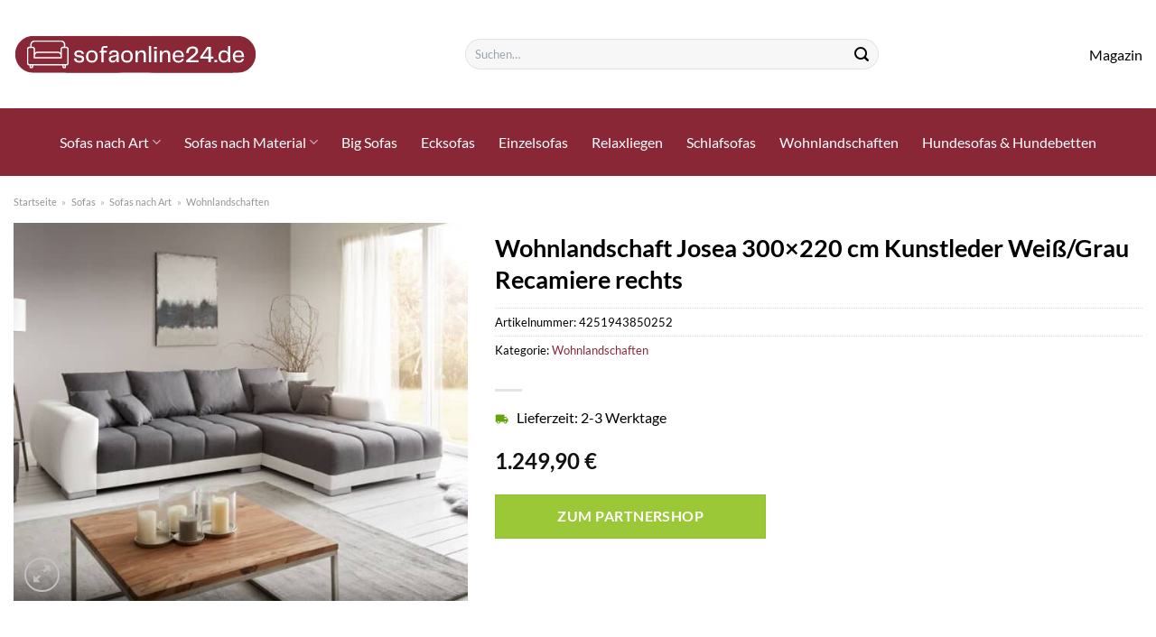

--- FILE ---
content_type: text/html; charset=UTF-8
request_url: https://www.sofaonline24.de/wohnlandschaft-josea-300x220-cm-kunstleder-weiss-grau-recamiere-rechts/
body_size: 30055
content:
<!DOCTYPE html>
<html lang="de" class="loading-site no-js">
<head><meta charset="UTF-8" /><script>if(navigator.userAgent.match(/MSIE|Internet Explorer/i)||navigator.userAgent.match(/Trident\/7\..*?rv:11/i)){var href=document.location.href;if(!href.match(/[?&]nowprocket/)){if(href.indexOf("?")==-1){if(href.indexOf("#")==-1){document.location.href=href+"?nowprocket=1"}else{document.location.href=href.replace("#","?nowprocket=1#")}}else{if(href.indexOf("#")==-1){document.location.href=href+"&nowprocket=1"}else{document.location.href=href.replace("#","&nowprocket=1#")}}}}</script><script>class RocketLazyLoadScripts{constructor(){this.v="1.2.3",this.triggerEvents=["keydown","mousedown","mousemove","touchmove","touchstart","touchend","wheel"],this.userEventHandler=this._triggerListener.bind(this),this.touchStartHandler=this._onTouchStart.bind(this),this.touchMoveHandler=this._onTouchMove.bind(this),this.touchEndHandler=this._onTouchEnd.bind(this),this.clickHandler=this._onClick.bind(this),this.interceptedClicks=[],window.addEventListener("pageshow",t=>{this.persisted=t.persisted}),window.addEventListener("DOMContentLoaded",()=>{this._preconnect3rdParties()}),this.delayedScripts={normal:[],async:[],defer:[]},this.trash=[],this.allJQueries=[]}_addUserInteractionListener(t){if(document.hidden){t._triggerListener();return}this.triggerEvents.forEach(e=>window.addEventListener(e,t.userEventHandler,{passive:!0})),window.addEventListener("touchstart",t.touchStartHandler,{passive:!0}),window.addEventListener("mousedown",t.touchStartHandler),document.addEventListener("visibilitychange",t.userEventHandler)}_removeUserInteractionListener(){this.triggerEvents.forEach(t=>window.removeEventListener(t,this.userEventHandler,{passive:!0})),document.removeEventListener("visibilitychange",this.userEventHandler)}_onTouchStart(t){"HTML"!==t.target.tagName&&(window.addEventListener("touchend",this.touchEndHandler),window.addEventListener("mouseup",this.touchEndHandler),window.addEventListener("touchmove",this.touchMoveHandler,{passive:!0}),window.addEventListener("mousemove",this.touchMoveHandler),t.target.addEventListener("click",this.clickHandler),this._renameDOMAttribute(t.target,"onclick","rocket-onclick"),this._pendingClickStarted())}_onTouchMove(t){window.removeEventListener("touchend",this.touchEndHandler),window.removeEventListener("mouseup",this.touchEndHandler),window.removeEventListener("touchmove",this.touchMoveHandler,{passive:!0}),window.removeEventListener("mousemove",this.touchMoveHandler),t.target.removeEventListener("click",this.clickHandler),this._renameDOMAttribute(t.target,"rocket-onclick","onclick"),this._pendingClickFinished()}_onTouchEnd(t){window.removeEventListener("touchend",this.touchEndHandler),window.removeEventListener("mouseup",this.touchEndHandler),window.removeEventListener("touchmove",this.touchMoveHandler,{passive:!0}),window.removeEventListener("mousemove",this.touchMoveHandler)}_onClick(t){t.target.removeEventListener("click",this.clickHandler),this._renameDOMAttribute(t.target,"rocket-onclick","onclick"),this.interceptedClicks.push(t),t.preventDefault(),t.stopPropagation(),t.stopImmediatePropagation(),this._pendingClickFinished()}_replayClicks(){window.removeEventListener("touchstart",this.touchStartHandler,{passive:!0}),window.removeEventListener("mousedown",this.touchStartHandler),this.interceptedClicks.forEach(t=>{t.target.dispatchEvent(new MouseEvent("click",{view:t.view,bubbles:!0,cancelable:!0}))})}_waitForPendingClicks(){return new Promise(t=>{this._isClickPending?this._pendingClickFinished=t:t()})}_pendingClickStarted(){this._isClickPending=!0}_pendingClickFinished(){this._isClickPending=!1}_renameDOMAttribute(t,e,r){t.hasAttribute&&t.hasAttribute(e)&&(event.target.setAttribute(r,event.target.getAttribute(e)),event.target.removeAttribute(e))}_triggerListener(){this._removeUserInteractionListener(this),"loading"===document.readyState?document.addEventListener("DOMContentLoaded",this._loadEverythingNow.bind(this)):this._loadEverythingNow()}_preconnect3rdParties(){let t=[];document.querySelectorAll("script[type=rocketlazyloadscript]").forEach(e=>{if(e.hasAttribute("src")){let r=new URL(e.src).origin;r!==location.origin&&t.push({src:r,crossOrigin:e.crossOrigin||"module"===e.getAttribute("data-rocket-type")})}}),t=[...new Map(t.map(t=>[JSON.stringify(t),t])).values()],this._batchInjectResourceHints(t,"preconnect")}async _loadEverythingNow(){this.lastBreath=Date.now(),this._delayEventListeners(this),this._delayJQueryReady(this),this._handleDocumentWrite(),this._registerAllDelayedScripts(),this._preloadAllScripts(),await this._loadScriptsFromList(this.delayedScripts.normal),await this._loadScriptsFromList(this.delayedScripts.defer),await this._loadScriptsFromList(this.delayedScripts.async);try{await this._triggerDOMContentLoaded(),await this._triggerWindowLoad()}catch(t){console.error(t)}window.dispatchEvent(new Event("rocket-allScriptsLoaded")),this._waitForPendingClicks().then(()=>{this._replayClicks()}),this._emptyTrash()}_registerAllDelayedScripts(){document.querySelectorAll("script[type=rocketlazyloadscript]").forEach(t=>{t.hasAttribute("data-rocket-src")?t.hasAttribute("async")&&!1!==t.async?this.delayedScripts.async.push(t):t.hasAttribute("defer")&&!1!==t.defer||"module"===t.getAttribute("data-rocket-type")?this.delayedScripts.defer.push(t):this.delayedScripts.normal.push(t):this.delayedScripts.normal.push(t)})}async _transformScript(t){return new Promise((await this._littleBreath(),navigator.userAgent.indexOf("Firefox/")>0||""===navigator.vendor)?e=>{let r=document.createElement("script");[...t.attributes].forEach(t=>{let e=t.nodeName;"type"!==e&&("data-rocket-type"===e&&(e="type"),"data-rocket-src"===e&&(e="src"),r.setAttribute(e,t.nodeValue))}),t.text&&(r.text=t.text),r.hasAttribute("src")?(r.addEventListener("load",e),r.addEventListener("error",e)):(r.text=t.text,e());try{t.parentNode.replaceChild(r,t)}catch(i){e()}}:async e=>{function r(){t.setAttribute("data-rocket-status","failed"),e()}try{let i=t.getAttribute("data-rocket-type"),n=t.getAttribute("data-rocket-src");t.text,i?(t.type=i,t.removeAttribute("data-rocket-type")):t.removeAttribute("type"),t.addEventListener("load",function r(){t.setAttribute("data-rocket-status","executed"),e()}),t.addEventListener("error",r),n?(t.removeAttribute("data-rocket-src"),t.src=n):t.src="data:text/javascript;base64,"+window.btoa(unescape(encodeURIComponent(t.text)))}catch(s){r()}})}async _loadScriptsFromList(t){let e=t.shift();return e&&e.isConnected?(await this._transformScript(e),this._loadScriptsFromList(t)):Promise.resolve()}_preloadAllScripts(){this._batchInjectResourceHints([...this.delayedScripts.normal,...this.delayedScripts.defer,...this.delayedScripts.async],"preload")}_batchInjectResourceHints(t,e){var r=document.createDocumentFragment();t.forEach(t=>{let i=t.getAttribute&&t.getAttribute("data-rocket-src")||t.src;if(i){let n=document.createElement("link");n.href=i,n.rel=e,"preconnect"!==e&&(n.as="script"),t.getAttribute&&"module"===t.getAttribute("data-rocket-type")&&(n.crossOrigin=!0),t.crossOrigin&&(n.crossOrigin=t.crossOrigin),t.integrity&&(n.integrity=t.integrity),r.appendChild(n),this.trash.push(n)}}),document.head.appendChild(r)}_delayEventListeners(t){let e={};function r(t,r){!function t(r){!e[r]&&(e[r]={originalFunctions:{add:r.addEventListener,remove:r.removeEventListener},eventsToRewrite:[]},r.addEventListener=function(){arguments[0]=i(arguments[0]),e[r].originalFunctions.add.apply(r,arguments)},r.removeEventListener=function(){arguments[0]=i(arguments[0]),e[r].originalFunctions.remove.apply(r,arguments)});function i(t){return e[r].eventsToRewrite.indexOf(t)>=0?"rocket-"+t:t}}(t),e[t].eventsToRewrite.push(r)}function i(t,e){let r=t[e];Object.defineProperty(t,e,{get:()=>r||function(){},set(i){t["rocket"+e]=r=i}})}r(document,"DOMContentLoaded"),r(window,"DOMContentLoaded"),r(window,"load"),r(window,"pageshow"),r(document,"readystatechange"),i(document,"onreadystatechange"),i(window,"onload"),i(window,"onpageshow")}_delayJQueryReady(t){let e;function r(r){if(r&&r.fn&&!t.allJQueries.includes(r)){r.fn.ready=r.fn.init.prototype.ready=function(e){return t.domReadyFired?e.bind(document)(r):document.addEventListener("rocket-DOMContentLoaded",()=>e.bind(document)(r)),r([])};let i=r.fn.on;r.fn.on=r.fn.init.prototype.on=function(){if(this[0]===window){function t(t){return t.split(" ").map(t=>"load"===t||0===t.indexOf("load.")?"rocket-jquery-load":t).join(" ")}"string"==typeof arguments[0]||arguments[0]instanceof String?arguments[0]=t(arguments[0]):"object"==typeof arguments[0]&&Object.keys(arguments[0]).forEach(e=>{let r=arguments[0][e];delete arguments[0][e],arguments[0][t(e)]=r})}return i.apply(this,arguments),this},t.allJQueries.push(r)}e=r}r(window.jQuery),Object.defineProperty(window,"jQuery",{get:()=>e,set(t){r(t)}})}async _triggerDOMContentLoaded(){this.domReadyFired=!0,await this._littleBreath(),document.dispatchEvent(new Event("rocket-DOMContentLoaded")),await this._littleBreath(),window.dispatchEvent(new Event("rocket-DOMContentLoaded")),await this._littleBreath(),document.dispatchEvent(new Event("rocket-readystatechange")),await this._littleBreath(),document.rocketonreadystatechange&&document.rocketonreadystatechange()}async _triggerWindowLoad(){await this._littleBreath(),window.dispatchEvent(new Event("rocket-load")),await this._littleBreath(),window.rocketonload&&window.rocketonload(),await this._littleBreath(),this.allJQueries.forEach(t=>t(window).trigger("rocket-jquery-load")),await this._littleBreath();let t=new Event("rocket-pageshow");t.persisted=this.persisted,window.dispatchEvent(t),await this._littleBreath(),window.rocketonpageshow&&window.rocketonpageshow({persisted:this.persisted})}_handleDocumentWrite(){let t=new Map;document.write=document.writeln=function(e){let r=document.currentScript;r||console.error("WPRocket unable to document.write this: "+e);let i=document.createRange(),n=r.parentElement,s=t.get(r);void 0===s&&(s=r.nextSibling,t.set(r,s));let a=document.createDocumentFragment();i.setStart(a,0),a.appendChild(i.createContextualFragment(e)),n.insertBefore(a,s)}}async _littleBreath(){Date.now()-this.lastBreath>45&&(await this._requestAnimFrame(),this.lastBreath=Date.now())}async _requestAnimFrame(){return document.hidden?new Promise(t=>setTimeout(t)):new Promise(t=>requestAnimationFrame(t))}_emptyTrash(){this.trash.forEach(t=>t.remove())}static run(){let t=new RocketLazyLoadScripts;t._addUserInteractionListener(t)}}RocketLazyLoadScripts.run();</script>
	
	<link rel="profile" href="http://gmpg.org/xfn/11" />
	<link rel="pingback" href="https://www.sofaonline24.de/xmlrpc.php" />

	<script type="rocketlazyloadscript">(function(html){html.className = html.className.replace(/\bno-js\b/,'js')})(document.documentElement);</script>
<meta name='robots' content='index, follow, max-image-preview:large, max-snippet:-1, max-video-preview:-1' />
<link rel="preload" href="https://www.sofaonline24.de/wp-content/plugins/rate-my-post/public/css/fonts/ratemypost.ttf" type="font/ttf" as="font" crossorigin="anonymous"><meta name="viewport" content="width=device-width, initial-scale=1" />
	<!-- This site is optimized with the Yoast SEO plugin v26.7 - https://yoast.com/wordpress/plugins/seo/ -->
	<title>Wohnlandschaft Josea 300x220 cm Kunstleder Weiß/Grau Recamiere rechts hier online sehr günstig kaufen - Sofaonline24.de</title>
	<meta name="description" content="Hier auf Sofaonline24.de &quot;Wohnlandschaft Josea 300x220 cm Kunstleder Weiß/Grau Recamiere rechts&quot; sehr günstig zum top Preis online kaufen! ✓ schneller Versand zu dir nach Hause ✓" />
	<link rel="canonical" href="https://www.sofaonline24.de/wohnlandschaft-josea-300x220-cm-kunstleder-weiss-grau-recamiere-rechts/" />
	<meta property="og:locale" content="de_DE" />
	<meta property="og:type" content="article" />
	<meta property="og:title" content="Wohnlandschaft Josea 300x220 cm Kunstleder Weiß/Grau Recamiere rechts hier online sehr günstig kaufen - Sofaonline24.de" />
	<meta property="og:description" content="Hier auf Sofaonline24.de &quot;Wohnlandschaft Josea 300x220 cm Kunstleder Weiß/Grau Recamiere rechts&quot; sehr günstig zum top Preis online kaufen! ✓ schneller Versand zu dir nach Hause ✓" />
	<meta property="og:url" content="https://www.sofaonline24.de/wohnlandschaft-josea-300x220-cm-kunstleder-weiss-grau-recamiere-rechts/" />
	<meta property="og:site_name" content="Sofaonline24.de" />
	<meta property="article:modified_time" content="2025-05-16T12:22:16+00:00" />
	<meta property="og:image" content="https://www.sofaonline24.de/wp-content/uploads/2022/09/28628-Wohnlandschaft-Josea-300-x-215-cm-Weiss-Grau-Recamiere-rechts_2.jpg" />
	<meta property="og:image:width" content="1600" />
	<meta property="og:image:height" content="1333" />
	<meta property="og:image:type" content="image/jpeg" />
	<meta name="twitter:card" content="summary_large_image" />
	<script type="application/ld+json" class="yoast-schema-graph">{"@context":"https://schema.org","@graph":[{"@type":"WebPage","@id":"https://www.sofaonline24.de/wohnlandschaft-josea-300x220-cm-kunstleder-weiss-grau-recamiere-rechts/","url":"https://www.sofaonline24.de/wohnlandschaft-josea-300x220-cm-kunstleder-weiss-grau-recamiere-rechts/","name":"Wohnlandschaft Josea 300x220 cm Kunstleder Weiß/Grau Recamiere rechts hier online sehr günstig kaufen - Sofaonline24.de","isPartOf":{"@id":"https://www.sofaonline24.de/#website"},"primaryImageOfPage":{"@id":"https://www.sofaonline24.de/wohnlandschaft-josea-300x220-cm-kunstleder-weiss-grau-recamiere-rechts/#primaryimage"},"image":{"@id":"https://www.sofaonline24.de/wohnlandschaft-josea-300x220-cm-kunstleder-weiss-grau-recamiere-rechts/#primaryimage"},"thumbnailUrl":"https://www.sofaonline24.de/wp-content/uploads/2022/09/28628-Wohnlandschaft-Josea-300-x-215-cm-Weiss-Grau-Recamiere-rechts_2.jpg","datePublished":"2022-09-30T20:11:34+00:00","dateModified":"2025-05-16T12:22:16+00:00","description":"Hier auf Sofaonline24.de \"Wohnlandschaft Josea 300x220 cm Kunstleder Weiß/Grau Recamiere rechts\" sehr günstig zum top Preis online kaufen! ✓ schneller Versand zu dir nach Hause ✓","breadcrumb":{"@id":"https://www.sofaonline24.de/wohnlandschaft-josea-300x220-cm-kunstleder-weiss-grau-recamiere-rechts/#breadcrumb"},"inLanguage":"de","potentialAction":[{"@type":"ReadAction","target":["https://www.sofaonline24.de/wohnlandschaft-josea-300x220-cm-kunstleder-weiss-grau-recamiere-rechts/"]}]},{"@type":"ImageObject","inLanguage":"de","@id":"https://www.sofaonline24.de/wohnlandschaft-josea-300x220-cm-kunstleder-weiss-grau-recamiere-rechts/#primaryimage","url":"https://www.sofaonline24.de/wp-content/uploads/2022/09/28628-Wohnlandschaft-Josea-300-x-215-cm-Weiss-Grau-Recamiere-rechts_2.jpg","contentUrl":"https://www.sofaonline24.de/wp-content/uploads/2022/09/28628-Wohnlandschaft-Josea-300-x-215-cm-Weiss-Grau-Recamiere-rechts_2.jpg","width":1600,"height":1333,"caption":"Wohnlandschaft Josea 300x220 cm Kunstleder Weiß/Grau Recamiere rechts"},{"@type":"BreadcrumbList","@id":"https://www.sofaonline24.de/wohnlandschaft-josea-300x220-cm-kunstleder-weiss-grau-recamiere-rechts/#breadcrumb","itemListElement":[{"@type":"ListItem","position":1,"name":"Startseite","item":"https://www.sofaonline24.de/"},{"@type":"ListItem","position":2,"name":"Shop","item":"https://www.sofaonline24.de/shop/"},{"@type":"ListItem","position":3,"name":"Wohnlandschaft Josea 300&#215;220 cm Kunstleder Weiß/Grau Recamiere rechts"}]},{"@type":"WebSite","@id":"https://www.sofaonline24.de/#website","url":"https://www.sofaonline24.de/","name":"Sofaonline24.de","description":"","publisher":{"@id":"https://www.sofaonline24.de/#organization"},"potentialAction":[{"@type":"SearchAction","target":{"@type":"EntryPoint","urlTemplate":"https://www.sofaonline24.de/?s={search_term_string}"},"query-input":{"@type":"PropertyValueSpecification","valueRequired":true,"valueName":"search_term_string"}}],"inLanguage":"de"},{"@type":"Organization","@id":"https://www.sofaonline24.de/#organization","name":"Sofaonline24.de","url":"https://www.sofaonline24.de/","logo":{"@type":"ImageObject","inLanguage":"de","@id":"https://www.sofaonline24.de/#/schema/logo/image/","url":"https://www.sofaonline24.de/wp-content/uploads/2022/10/cropped-sofaonline24-favicon-rot.png","contentUrl":"https://www.sofaonline24.de/wp-content/uploads/2022/10/cropped-sofaonline24-favicon-rot.png","width":512,"height":512,"caption":"Sofaonline24.de"},"image":{"@id":"https://www.sofaonline24.de/#/schema/logo/image/"}}]}</script>
	<!-- / Yoast SEO plugin. -->



<link rel='prefetch' href='https://www.sofaonline24.de/wp-content/themes/flatsome/assets/js/flatsome.js?ver=a0a7aee297766598a20e' />
<link rel='prefetch' href='https://www.sofaonline24.de/wp-content/themes/flatsome/assets/js/chunk.slider.js?ver=3.18.6' />
<link rel='prefetch' href='https://www.sofaonline24.de/wp-content/themes/flatsome/assets/js/chunk.popups.js?ver=3.18.6' />
<link rel='prefetch' href='https://www.sofaonline24.de/wp-content/themes/flatsome/assets/js/chunk.tooltips.js?ver=3.18.6' />
<link rel='prefetch' href='https://www.sofaonline24.de/wp-content/themes/flatsome/assets/js/woocommerce.js?ver=49415fe6a9266f32f1f2' />
<style id='wp-img-auto-sizes-contain-inline-css' type='text/css'>
img:is([sizes=auto i],[sizes^="auto," i]){contain-intrinsic-size:3000px 1500px}
/*# sourceURL=wp-img-auto-sizes-contain-inline-css */
</style>
<link data-minify="1" rel='stylesheet' id='maintenanceLayer-css' href='https://www.sofaonline24.de/wp-content/cache/min/1/wp-content/plugins/dailylead_maintenance/css/layer.css?ver=1765575238' type='text/css' media='all' />
<link data-minify="1" rel='stylesheet' id='rate-my-post-css' href='https://www.sofaonline24.de/wp-content/cache/min/1/wp-content/plugins/rate-my-post/public/css/rate-my-post.css?ver=1765575238' type='text/css' media='all' />
<style id='rate-my-post-inline-css' type='text/css'>
.rmp-widgets-container p {  font-size: 12px;}.rmp-rating-widget .rmp-icon--ratings {  font-size: 12px;}
/*# sourceURL=rate-my-post-inline-css */
</style>
<link rel='stylesheet' id='photoswipe-css' href='https://www.sofaonline24.de/wp-content/plugins/woocommerce/assets/css/photoswipe/photoswipe.min.css?ver=9.4.4' type='text/css' media='all' />
<link rel='stylesheet' id='photoswipe-default-skin-css' href='https://www.sofaonline24.de/wp-content/plugins/woocommerce/assets/css/photoswipe/default-skin/default-skin.min.css?ver=9.4.4' type='text/css' media='all' />
<style id='woocommerce-inline-inline-css' type='text/css'>
.woocommerce form .form-row .required { visibility: visible; }
/*# sourceURL=woocommerce-inline-inline-css */
</style>
<link rel='stylesheet' id='ez-toc-css' href='https://www.sofaonline24.de/wp-content/plugins/easy-table-of-contents/assets/css/screen.min.css?ver=2.0.80' type='text/css' media='all' />
<style id='ez-toc-inline-css' type='text/css'>
div#ez-toc-container .ez-toc-title {font-size: 120%;}div#ez-toc-container .ez-toc-title {font-weight: 500;}div#ez-toc-container ul li , div#ez-toc-container ul li a {font-size: 95%;}div#ez-toc-container ul li , div#ez-toc-container ul li a {font-weight: 500;}div#ez-toc-container nav ul ul li {font-size: 90%;}div#ez-toc-container {background: #fff;border: 1px solid #000000;}div#ez-toc-container p.ez-toc-title , #ez-toc-container .ez_toc_custom_title_icon , #ez-toc-container .ez_toc_custom_toc_icon {color: #000000;}div#ez-toc-container ul.ez-toc-list a {color: #000000;}div#ez-toc-container ul.ez-toc-list a:hover {color: #000000;}div#ez-toc-container ul.ez-toc-list a:visited {color: #000000;}.ez-toc-counter nav ul li a::before {color: ;}.ez-toc-box-title {font-weight: bold; margin-bottom: 10px; text-align: center; text-transform: uppercase; letter-spacing: 1px; color: #666; padding-bottom: 5px;position:absolute;top:-4%;left:5%;background-color: inherit;transition: top 0.3s ease;}.ez-toc-box-title.toc-closed {top:-25%;}
.ez-toc-container-direction {direction: ltr;}.ez-toc-counter ul{counter-reset: item ;}.ez-toc-counter nav ul li a::before {content: counters(item, '.', decimal) '. ';display: inline-block;counter-increment: item;flex-grow: 0;flex-shrink: 0;margin-right: .2em; float: left; }.ez-toc-widget-direction {direction: ltr;}.ez-toc-widget-container ul{counter-reset: item ;}.ez-toc-widget-container nav ul li a::before {content: counters(item, '.', decimal) '. ';display: inline-block;counter-increment: item;flex-grow: 0;flex-shrink: 0;margin-right: .2em; float: left; }
/*# sourceURL=ez-toc-inline-css */
</style>
<link data-minify="1" rel='stylesheet' id='flatsome-main-css' href='https://www.sofaonline24.de/wp-content/cache/min/1/wp-content/themes/flatsome/assets/css/flatsome.css?ver=1765575238' type='text/css' media='all' />
<style id='flatsome-main-inline-css' type='text/css'>
@font-face {
				font-family: "fl-icons";
				font-display: block;
				src: url(https://www.sofaonline24.de/wp-content/themes/flatsome/assets/css/icons/fl-icons.eot?v=3.18.6);
				src:
					url(https://www.sofaonline24.de/wp-content/themes/flatsome/assets/css/icons/fl-icons.eot#iefix?v=3.18.6) format("embedded-opentype"),
					url(https://www.sofaonline24.de/wp-content/themes/flatsome/assets/css/icons/fl-icons.woff2?v=3.18.6) format("woff2"),
					url(https://www.sofaonline24.de/wp-content/themes/flatsome/assets/css/icons/fl-icons.ttf?v=3.18.6) format("truetype"),
					url(https://www.sofaonline24.de/wp-content/themes/flatsome/assets/css/icons/fl-icons.woff?v=3.18.6) format("woff"),
					url(https://www.sofaonline24.de/wp-content/themes/flatsome/assets/css/icons/fl-icons.svg?v=3.18.6#fl-icons) format("svg");
			}
/*# sourceURL=flatsome-main-inline-css */
</style>
<link data-minify="1" rel='stylesheet' id='flatsome-shop-css' href='https://www.sofaonline24.de/wp-content/cache/min/1/wp-content/themes/flatsome/assets/css/flatsome-shop.css?ver=1765575238' type='text/css' media='all' />
<script data-minify="1" type="text/javascript" src="https://www.sofaonline24.de/wp-content/cache/min/1/wp-content/plugins/dailylead_maintenance/js/layerShow.js?ver=1765575238" id="maintenanceLayerShow-js" defer></script>
<script data-minify="1" type="text/javascript" src="https://www.sofaonline24.de/wp-content/cache/min/1/wp-content/plugins/dailylead_maintenance/js/layer.js?ver=1765575238" id="maintenanceLayer-js" defer></script>
<script type="rocketlazyloadscript" data-rocket-type="text/javascript" data-rocket-src="https://www.sofaonline24.de/wp-includes/js/jquery/jquery.min.js?ver=3.7.1" id="jquery-core-js" defer></script>
<script type="rocketlazyloadscript" data-rocket-type="text/javascript" data-rocket-src="https://www.sofaonline24.de/wp-content/plugins/woocommerce/assets/js/jquery-blockui/jquery.blockUI.min.js?ver=2.7.0-wc.9.4.4" id="jquery-blockui-js" data-wp-strategy="defer" defer></script>
<script type="text/javascript" id="wc-add-to-cart-js-extra">
/* <![CDATA[ */
var wc_add_to_cart_params = {"ajax_url":"/wp-admin/admin-ajax.php","wc_ajax_url":"/?wc-ajax=%%endpoint%%","i18n_view_cart":"Warenkorb anzeigen","cart_url":"https://www.sofaonline24.de/cart/","is_cart":"","cart_redirect_after_add":"no"};
//# sourceURL=wc-add-to-cart-js-extra
/* ]]> */
</script>
<script type="rocketlazyloadscript" data-rocket-type="text/javascript" data-rocket-src="https://www.sofaonline24.de/wp-content/plugins/woocommerce/assets/js/frontend/add-to-cart.min.js?ver=9.4.4" id="wc-add-to-cart-js" defer="defer" data-wp-strategy="defer"></script>
<script type="rocketlazyloadscript" data-rocket-type="text/javascript" data-rocket-src="https://www.sofaonline24.de/wp-content/plugins/woocommerce/assets/js/photoswipe/photoswipe.min.js?ver=4.1.1-wc.9.4.4" id="photoswipe-js" defer="defer" data-wp-strategy="defer"></script>
<script type="rocketlazyloadscript" data-rocket-type="text/javascript" data-rocket-src="https://www.sofaonline24.de/wp-content/plugins/woocommerce/assets/js/photoswipe/photoswipe-ui-default.min.js?ver=4.1.1-wc.9.4.4" id="photoswipe-ui-default-js" defer="defer" data-wp-strategy="defer"></script>
<script type="text/javascript" id="wc-single-product-js-extra">
/* <![CDATA[ */
var wc_single_product_params = {"i18n_required_rating_text":"Bitte w\u00e4hle eine Bewertung","review_rating_required":"yes","flexslider":{"rtl":false,"animation":"slide","smoothHeight":true,"directionNav":false,"controlNav":"thumbnails","slideshow":false,"animationSpeed":500,"animationLoop":false,"allowOneSlide":false},"zoom_enabled":"","zoom_options":[],"photoswipe_enabled":"1","photoswipe_options":{"shareEl":false,"closeOnScroll":false,"history":false,"hideAnimationDuration":0,"showAnimationDuration":0},"flexslider_enabled":""};
//# sourceURL=wc-single-product-js-extra
/* ]]> */
</script>
<script type="rocketlazyloadscript" data-rocket-type="text/javascript" data-rocket-src="https://www.sofaonline24.de/wp-content/plugins/woocommerce/assets/js/frontend/single-product.min.js?ver=9.4.4" id="wc-single-product-js" defer="defer" data-wp-strategy="defer"></script>
<script type="rocketlazyloadscript" data-rocket-type="text/javascript" data-rocket-src="https://www.sofaonline24.de/wp-content/plugins/woocommerce/assets/js/js-cookie/js.cookie.min.js?ver=2.1.4-wc.9.4.4" id="js-cookie-js" data-wp-strategy="defer" defer></script>
<style>.woocommerce-product-gallery{ opacity: 1 !important; }</style><script type="rocketlazyloadscript">
  var _paq = window._paq = window._paq || [];
  /* tracker methods like "setCustomDimension" should be called before "trackPageView" */
  _paq.push(['trackPageView']);
  _paq.push(['enableLinkTracking']);
  (function() {
    var u="//stats.dailylead.de/";
    _paq.push(['setTrackerUrl', u+'matomo.php']);
    _paq.push(['setSiteId', '44']);
    var d=document, g=d.createElement('script'), s=d.getElementsByTagName('script')[0];
    g.async=true; g.src=u+'matomo.js'; s.parentNode.insertBefore(g,s);
  })();
</script>	<noscript><style>.woocommerce-product-gallery{ opacity: 1 !important; }</style></noscript>
	<style class='wp-fonts-local' type='text/css'>
@font-face{font-family:Inter;font-style:normal;font-weight:300 900;font-display:fallback;src:url('https://www.sofaonline24.de/wp-content/plugins/woocommerce/assets/fonts/Inter-VariableFont_slnt,wght.woff2') format('woff2');font-stretch:normal;}
@font-face{font-family:Cardo;font-style:normal;font-weight:400;font-display:fallback;src:url('https://www.sofaonline24.de/wp-content/plugins/woocommerce/assets/fonts/cardo_normal_400.woff2') format('woff2');}
</style>
<link rel="icon" href="https://www.sofaonline24.de/wp-content/uploads/2022/10/cropped-sofaonline24-favicon-rot-32x32.png" sizes="32x32" />
<link rel="icon" href="https://www.sofaonline24.de/wp-content/uploads/2022/10/cropped-sofaonline24-favicon-rot-192x192.png" sizes="192x192" />
<link rel="apple-touch-icon" href="https://www.sofaonline24.de/wp-content/uploads/2022/10/cropped-sofaonline24-favicon-rot-180x180.png" />
<meta name="msapplication-TileImage" content="https://www.sofaonline24.de/wp-content/uploads/2022/10/cropped-sofaonline24-favicon-rot-270x270.png" />
<style id="custom-css" type="text/css">:root {--primary-color: #892737;--fs-color-primary: #892737;--fs-color-secondary: #9ac836;--fs-color-success: #7a9c59;--fs-color-alert: #b20000;--fs-experimental-link-color: #892737;--fs-experimental-link-color-hover: #000000;}.tooltipster-base {--tooltip-color: #fff;--tooltip-bg-color: #000;}.off-canvas-right .mfp-content, .off-canvas-left .mfp-content {--drawer-width: 300px;}.off-canvas .mfp-content.off-canvas-cart {--drawer-width: 360px;}.container-width, .full-width .ubermenu-nav, .container, .row{max-width: 1420px}.row.row-collapse{max-width: 1390px}.row.row-small{max-width: 1412.5px}.row.row-large{max-width: 1450px}.header-main{height: 120px}#logo img{max-height: 120px}#logo{width:270px;}.header-bottom{min-height: 75px}.header-top{min-height: 30px}.transparent .header-main{height: 90px}.transparent #logo img{max-height: 90px}.has-transparent + .page-title:first-of-type,.has-transparent + #main > .page-title,.has-transparent + #main > div > .page-title,.has-transparent + #main .page-header-wrapper:first-of-type .page-title{padding-top: 140px;}.header.show-on-scroll,.stuck .header-main{height:70px!important}.stuck #logo img{max-height: 70px!important}.search-form{ width: 50%;}.header-bottom {background-color: #892737}.header-bottom-nav > li > a{line-height: 16px }@media (max-width: 549px) {.header-main{height: 70px}#logo img{max-height: 70px}}.main-menu-overlay{background-color: #ffffff}.header-top{background-color:#f7f7f7!important;}body{color: #000000}h1,h2,h3,h4,h5,h6,.heading-font{color: #000000;}body{font-size: 100%;}@media screen and (max-width: 549px){body{font-size: 100%;}}body{font-family: Lato, sans-serif;}body {font-weight: 400;font-style: normal;}.nav > li > a {font-family: Lato, sans-serif;}.mobile-sidebar-levels-2 .nav > li > ul > li > a {font-family: Lato, sans-serif;}.nav > li > a,.mobile-sidebar-levels-2 .nav > li > ul > li > a {font-weight: 400;font-style: normal;}h1,h2,h3,h4,h5,h6,.heading-font, .off-canvas-center .nav-sidebar.nav-vertical > li > a{font-family: Lato, sans-serif;}h1,h2,h3,h4,h5,h6,.heading-font,.banner h1,.banner h2 {font-weight: 700;font-style: normal;}.alt-font{font-family: "Dancing Script", sans-serif;}.alt-font {font-weight: 400!important;font-style: normal!important;}.header:not(.transparent) .header-nav-main.nav > li > a {color: #000000;}.header:not(.transparent) .header-bottom-nav.nav > li > a{color: #ffffff;}.widget:where(:not(.widget_shopping_cart)) a{color: #000000;}.widget:where(:not(.widget_shopping_cart)) a:hover{color: #892737;}.widget .tagcloud a:hover{border-color: #892737; background-color: #892737;}@media screen and (min-width: 550px){.products .box-vertical .box-image{min-width: 300px!important;width: 300px!important;}}.header-main .social-icons,.header-main .cart-icon strong,.header-main .menu-title,.header-main .header-button > .button.is-outline,.header-main .nav > li > a > i:not(.icon-angle-down){color: #000000!important;}.header-main .header-button > .button.is-outline,.header-main .cart-icon strong:after,.header-main .cart-icon strong{border-color: #000000!important;}.header-main .header-button > .button:not(.is-outline){background-color: #000000!important;}.header-main .current-dropdown .cart-icon strong,.header-main .header-button > .button:hover,.header-main .header-button > .button:hover i,.header-main .header-button > .button:hover span{color:#FFF!important;}.header-main .menu-title:hover,.header-main .social-icons a:hover,.header-main .header-button > .button.is-outline:hover,.header-main .nav > li > a:hover > i:not(.icon-angle-down){color: #000000!important;}.header-main .current-dropdown .cart-icon strong,.header-main .header-button > .button:hover{background-color: #000000!important;}.header-main .current-dropdown .cart-icon strong:after,.header-main .current-dropdown .cart-icon strong,.header-main .header-button > .button:hover{border-color: #000000!important;}.absolute-footer, html{background-color: #ffffff}.page-title-small + main .product-container > .row{padding-top:0;}.nav-vertical-fly-out > li + li {border-top-width: 1px; border-top-style: solid;}/* Custom CSS */.header-vertical-menu__fly-out .current-dropdown.menu-item .nav-dropdown {display: block;}.header-vertical-menu__opener {font-size: initial;}.off-canvas-right .mfp-content, .off-canvas-left .mfp-content {max-width: 320px;width:100%}.off-canvas-left.mfp-ready .mfp-close {color: black;}.product-summary .woocommerce-Price-currencySymbol {font-size: inherit;vertical-align: inherit;margin-top: inherit;}.product-section-title-related {text-align: center;padding-top: 45px;}.yith-wcwl-add-to-wishlist {margin-top: 10px;margin-bottom: 30px;}.page-title {margin-top: 20px;}@media screen and (min-width: 850px) {.page-title-inner {padding-top: 0;min-height: auto;}}/*** START Sticky Banner ***/.sticky-add-to-cart__product img {display: none;}.sticky-add-to-cart__product .product-title-small {display: none;}.sticky-add-to-cart--active .cart {margin: 0 3px 0 15px;padding-top: 5px;padding-bottom: 5px;max-width: 270px;flex-grow: 1;}.sticky-add-to-cart.sticky-add-to-cart--active .single_add_to_cart_button{margin: 0;padding-top: 7px;padding-bottom: 7px;border-radius: 99px;width: 100%;}.single_add_to_cart_button,.sticky-add-to-cart:not(.sticky-add-to-cart--active) .single_add_to_cart_button {padding: 5px;max-width: 300px;width:100%;margin:0;}.sticky-add-to-cart--active {-webkit-backdrop-filter: blur(7px);backdrop-filter: blur(7px);display: flex;justify-content: center;padding: 3px 10px;}.sticky-add-to-cart__product .product-title-small {height: 14px;overflow: hidden;}.sticky-add-to-cart--active .woocommerce-variation-price, .sticky-add-to-cart--active .product-page-price {font-size: 24px;}.sticky-add-to-cart--active .price del {font-size: 50%;margin-bottom: 4px;}.sticky-add-to-cart--active .price del::after {width: 50%;}.sticky-add-to-cart--active .price-wrapper .price {display: flex;flex-direction: column;}/*** END Sticky Banner ***/.yadore {display: grid;grid-template-columns: repeat(4,minmax(0,1fr));gap:1rem;}.col-4 .yadore {display: grid;grid-template-columns: repeat(4,minmax(0,1fr));gap:1rem;}.yadore .yadore-item {background: #fff;border-radius: 15px;}.yadore .yadore-item li.delivery_time,.yadore .yadore-item li.stock_status,.yadore .yadore-item li.stock_status.nicht {list-style-type: none;padding: 0px 0 0px 24px;margin: 0px!important;}.yadore .yadore-item img:not(.logo) {min-height: 170px;max-height: 170px;}.yadore .yadore-item img.logo {max-width: 70px;max-height: 30px;}.ayo-logo-name {margin-top: 12px;display: block;white-space: nowrap;font-size: xx-small;}.product-info {display: flex;flex-direction: column;padding-bottom: 0;}.product-info.product-title {order: 1;}.product-info .is-divider {order: 2;}.product-info .product-short-description {order: 3;}.product-info .product-short-description li {list-style-type: none;padding: 0px 0 3px 24px;margin: 0px!important;}li.delivery_time,.product-info .product-short-description li.delivery_time {background: url([data-uri]) no-repeat left center;}li.delivery_time,.product-info .product-short-description li.delivery_time {background: url([data-uri]) no-repeat left center;}li.stock_status,.product-info .product-short-description li.stock_status {background: url([data-uri]) no-repeat left center;}li.stock_status.nicht,.product-info .product-short-description li.stock_status.nicht {background: url([data-uri]) no-repeat left center;}.product-info .price-wrapper {order: 4;}.product-info .price-wrapper .price {margin: 0;}.product-info .cart,.product-info .sticky-add-to-cart-wrapper {order:5;margin: 25px 0;}.product-info .yith-wcwl-add-to-wishlist {order: 6;margin: 0;}.overflow-hidden { overflow: hidden;}.overflow-hidden.banner h3 {line-height: 0;}.nowrap { white-space: nowrap;}.height-40 {height: 40px !important;}.m-0 {margin: 0 !important;}a.stretched-link:after {position: absolute;top: 0;right: 0;bottom: 0;left: 0;pointer-events: auto;content: "";background-color: rgba(0,0,0,0.0);z-index: 1;}.z-index-0 {z-index: 0;}.z-index-10 {z-index: 10;}.price del {text-decoration-line: none;position: relative;}.price del::after {content: '';position: absolute;border-top: 2px solid red;width: 100%;height: 100%;left: 0;transform: rotate(-10deg);top: 50%;}#masthead .flex-left .header-nav.header-nav-main.nav.nav-left {-webkit-box-pack: center;-ms-flex-pack: center;justify-content: center;}.logo-left .logo {margin-left: 0;margin-right: 0px;}.product-small.box .box-image .image-cover img {object-fit: contain;}.product-small.box .box-image {text-align: center;}.product-small.box .box-text .title-wrapper {max-height: 75px;overflow: hidden;margin-bottom: 15px;}.product-small.box .attachment-woocommerce_thumbnail.size-woocommerce_thumbnail {height: 260px;width: auto;object-fit: contain;}.woocommerce-product-gallery__wrapper .woocommerce-product-gallery__image a img {max-height: 420px;width: auto;margin: 0 auto;display: block;}/*** START MENU frühes umschalten auf MobileCSS ***/@media (min-width: 850px) and (max-width: 1220px) {header [data-show=show-for-medium], header .show-for-medium {display: block !important;}}@media (max-width: 1220px) {header [data-show=hide-for-medium], header .hide-for-medium {display: none !important;}.medium-logo-center .logo {-webkit-box-ordinal-group: 2;-ms-flex-order: 2;order: 2;}header .show-for-medium.flex-right {-webkit-box-ordinal-group: 3;-ms-flex-order: 3;order: 3;}.medium-logo-center .logo img {margin: 0 auto;}}/*** END MENUfrühes umschalten auf MobileCSS ***//* START Mobile Menu */.off-canvas-left .mfp-content, .off-canvas-right .mfp-content {width: 75%;max-width: 360px;}.off-canvas-left .mfp-content .nav>li>a, .off-canvas-right .mfp-content .nav>li>a,.mobile-sidebar-levels-2 .nav-slide>li>.sub-menu>li:not(.nav-slide-header)>a, .mobile-sidebar-levels-2 .nav-slide>li>ul.children>li:not(.nav-slide-header)>a {font-size: 1.1em;color: #000;}.mobile-sidebar-levels-2 .nav-slide>li>.sub-menu>li:not(.nav-slide-header)>a, .mobile-sidebar-levels-2 .nav-slide>li>ul.children>li:not(.nav-slide-header)>a {text-transform: none;}/* END Mobile Menu */.product-title a {color: #000000;}.product-title a:hover {color: var(--fs-experimental-link-color);}/* Custom CSS Tablet */@media (max-width: 849px){.nav li a,.nav-vertical>li>ul li a,.nav-slide-header .toggle,.mobile-sidebar-levels-2 .nav-slide>li>ul.children>li>a, .mobile-sidebar-levels-2 .nav-slide>li>.sub-menu>li>a {color: #000 !important;opacity: 1;}/*** START Sticky Banner ***/.sticky-add-to-cart--active {justify-content: space-between;font-size: .9em;}/*** END Sticky Banner ***/.yadore,.col-4 .yadore {grid-template-columns: repeat(2,minmax(0,1fr));}.post-title.is-large {font-size: 1.75em;}}/* Custom CSS Mobile */@media (max-width: 549px){/*** START Sticky Banner ***/.sticky-add-to-cart:not(.sticky-add-to-cart--active) {width: 100% !important;max-width: 100%;}.sticky-add-to-cart:not(.sticky-add-to-cart--active) .single_add_to_cart_button {padding: 5px 25px;max-width: 100%;}/*** END Sticky Banner ***/.single_add_to_cart_button {padding: 5px 25px;max-width: 100%;width: 100%;}.yadore,.col-4 .yadore {grid-template-columns: repeat(1,minmax(0,1fr));}}.label-new.menu-item > a:after{content:"Neu";}.label-hot.menu-item > a:after{content:"Hot";}.label-sale.menu-item > a:after{content:"Aktion";}.label-popular.menu-item > a:after{content:"Beliebt";}</style>		<style type="text/css" id="wp-custom-css">
			html, body {
    overflow: visible;
}		</style>
		<style id="kirki-inline-styles">/* latin-ext */
@font-face {
  font-family: 'Lato';
  font-style: normal;
  font-weight: 400;
  font-display: swap;
  src: url(https://www.sofaonline24.de/wp-content/fonts/lato/S6uyw4BMUTPHjxAwXjeu.woff2) format('woff2');
  unicode-range: U+0100-02BA, U+02BD-02C5, U+02C7-02CC, U+02CE-02D7, U+02DD-02FF, U+0304, U+0308, U+0329, U+1D00-1DBF, U+1E00-1E9F, U+1EF2-1EFF, U+2020, U+20A0-20AB, U+20AD-20C0, U+2113, U+2C60-2C7F, U+A720-A7FF;
}
/* latin */
@font-face {
  font-family: 'Lato';
  font-style: normal;
  font-weight: 400;
  font-display: swap;
  src: url(https://www.sofaonline24.de/wp-content/fonts/lato/S6uyw4BMUTPHjx4wXg.woff2) format('woff2');
  unicode-range: U+0000-00FF, U+0131, U+0152-0153, U+02BB-02BC, U+02C6, U+02DA, U+02DC, U+0304, U+0308, U+0329, U+2000-206F, U+20AC, U+2122, U+2191, U+2193, U+2212, U+2215, U+FEFF, U+FFFD;
}
/* latin-ext */
@font-face {
  font-family: 'Lato';
  font-style: normal;
  font-weight: 700;
  font-display: swap;
  src: url(https://www.sofaonline24.de/wp-content/fonts/lato/S6u9w4BMUTPHh6UVSwaPGR_p.woff2) format('woff2');
  unicode-range: U+0100-02BA, U+02BD-02C5, U+02C7-02CC, U+02CE-02D7, U+02DD-02FF, U+0304, U+0308, U+0329, U+1D00-1DBF, U+1E00-1E9F, U+1EF2-1EFF, U+2020, U+20A0-20AB, U+20AD-20C0, U+2113, U+2C60-2C7F, U+A720-A7FF;
}
/* latin */
@font-face {
  font-family: 'Lato';
  font-style: normal;
  font-weight: 700;
  font-display: swap;
  src: url(https://www.sofaonline24.de/wp-content/fonts/lato/S6u9w4BMUTPHh6UVSwiPGQ.woff2) format('woff2');
  unicode-range: U+0000-00FF, U+0131, U+0152-0153, U+02BB-02BC, U+02C6, U+02DA, U+02DC, U+0304, U+0308, U+0329, U+2000-206F, U+20AC, U+2122, U+2191, U+2193, U+2212, U+2215, U+FEFF, U+FFFD;
}/* vietnamese */
@font-face {
  font-family: 'Dancing Script';
  font-style: normal;
  font-weight: 400;
  font-display: swap;
  src: url(https://www.sofaonline24.de/wp-content/fonts/dancing-script/If2cXTr6YS-zF4S-kcSWSVi_sxjsohD9F50Ruu7BMSo3Rep8ltA.woff2) format('woff2');
  unicode-range: U+0102-0103, U+0110-0111, U+0128-0129, U+0168-0169, U+01A0-01A1, U+01AF-01B0, U+0300-0301, U+0303-0304, U+0308-0309, U+0323, U+0329, U+1EA0-1EF9, U+20AB;
}
/* latin-ext */
@font-face {
  font-family: 'Dancing Script';
  font-style: normal;
  font-weight: 400;
  font-display: swap;
  src: url(https://www.sofaonline24.de/wp-content/fonts/dancing-script/If2cXTr6YS-zF4S-kcSWSVi_sxjsohD9F50Ruu7BMSo3ROp8ltA.woff2) format('woff2');
  unicode-range: U+0100-02BA, U+02BD-02C5, U+02C7-02CC, U+02CE-02D7, U+02DD-02FF, U+0304, U+0308, U+0329, U+1D00-1DBF, U+1E00-1E9F, U+1EF2-1EFF, U+2020, U+20A0-20AB, U+20AD-20C0, U+2113, U+2C60-2C7F, U+A720-A7FF;
}
/* latin */
@font-face {
  font-family: 'Dancing Script';
  font-style: normal;
  font-weight: 400;
  font-display: swap;
  src: url(https://www.sofaonline24.de/wp-content/fonts/dancing-script/If2cXTr6YS-zF4S-kcSWSVi_sxjsohD9F50Ruu7BMSo3Sup8.woff2) format('woff2');
  unicode-range: U+0000-00FF, U+0131, U+0152-0153, U+02BB-02BC, U+02C6, U+02DA, U+02DC, U+0304, U+0308, U+0329, U+2000-206F, U+20AC, U+2122, U+2191, U+2193, U+2212, U+2215, U+FEFF, U+FFFD;
}</style><noscript><style id="rocket-lazyload-nojs-css">.rll-youtube-player, [data-lazy-src]{display:none !important;}</style></noscript><link data-minify="1" rel='stylesheet' id='wc-blocks-style-css' href='https://www.sofaonline24.de/wp-content/cache/min/1/wp-content/plugins/woocommerce/assets/client/blocks/wc-blocks.css?ver=1765575238' type='text/css' media='all' />
<style id='global-styles-inline-css' type='text/css'>
:root{--wp--preset--aspect-ratio--square: 1;--wp--preset--aspect-ratio--4-3: 4/3;--wp--preset--aspect-ratio--3-4: 3/4;--wp--preset--aspect-ratio--3-2: 3/2;--wp--preset--aspect-ratio--2-3: 2/3;--wp--preset--aspect-ratio--16-9: 16/9;--wp--preset--aspect-ratio--9-16: 9/16;--wp--preset--color--black: #000000;--wp--preset--color--cyan-bluish-gray: #abb8c3;--wp--preset--color--white: #ffffff;--wp--preset--color--pale-pink: #f78da7;--wp--preset--color--vivid-red: #cf2e2e;--wp--preset--color--luminous-vivid-orange: #ff6900;--wp--preset--color--luminous-vivid-amber: #fcb900;--wp--preset--color--light-green-cyan: #7bdcb5;--wp--preset--color--vivid-green-cyan: #00d084;--wp--preset--color--pale-cyan-blue: #8ed1fc;--wp--preset--color--vivid-cyan-blue: #0693e3;--wp--preset--color--vivid-purple: #9b51e0;--wp--preset--color--primary: #892737;--wp--preset--color--secondary: #9ac836;--wp--preset--color--success: #7a9c59;--wp--preset--color--alert: #b20000;--wp--preset--gradient--vivid-cyan-blue-to-vivid-purple: linear-gradient(135deg,rgb(6,147,227) 0%,rgb(155,81,224) 100%);--wp--preset--gradient--light-green-cyan-to-vivid-green-cyan: linear-gradient(135deg,rgb(122,220,180) 0%,rgb(0,208,130) 100%);--wp--preset--gradient--luminous-vivid-amber-to-luminous-vivid-orange: linear-gradient(135deg,rgb(252,185,0) 0%,rgb(255,105,0) 100%);--wp--preset--gradient--luminous-vivid-orange-to-vivid-red: linear-gradient(135deg,rgb(255,105,0) 0%,rgb(207,46,46) 100%);--wp--preset--gradient--very-light-gray-to-cyan-bluish-gray: linear-gradient(135deg,rgb(238,238,238) 0%,rgb(169,184,195) 100%);--wp--preset--gradient--cool-to-warm-spectrum: linear-gradient(135deg,rgb(74,234,220) 0%,rgb(151,120,209) 20%,rgb(207,42,186) 40%,rgb(238,44,130) 60%,rgb(251,105,98) 80%,rgb(254,248,76) 100%);--wp--preset--gradient--blush-light-purple: linear-gradient(135deg,rgb(255,206,236) 0%,rgb(152,150,240) 100%);--wp--preset--gradient--blush-bordeaux: linear-gradient(135deg,rgb(254,205,165) 0%,rgb(254,45,45) 50%,rgb(107,0,62) 100%);--wp--preset--gradient--luminous-dusk: linear-gradient(135deg,rgb(255,203,112) 0%,rgb(199,81,192) 50%,rgb(65,88,208) 100%);--wp--preset--gradient--pale-ocean: linear-gradient(135deg,rgb(255,245,203) 0%,rgb(182,227,212) 50%,rgb(51,167,181) 100%);--wp--preset--gradient--electric-grass: linear-gradient(135deg,rgb(202,248,128) 0%,rgb(113,206,126) 100%);--wp--preset--gradient--midnight: linear-gradient(135deg,rgb(2,3,129) 0%,rgb(40,116,252) 100%);--wp--preset--font-size--small: 13px;--wp--preset--font-size--medium: 20px;--wp--preset--font-size--large: 36px;--wp--preset--font-size--x-large: 42px;--wp--preset--font-family--inter: "Inter", sans-serif;--wp--preset--font-family--cardo: Cardo;--wp--preset--spacing--20: 0.44rem;--wp--preset--spacing--30: 0.67rem;--wp--preset--spacing--40: 1rem;--wp--preset--spacing--50: 1.5rem;--wp--preset--spacing--60: 2.25rem;--wp--preset--spacing--70: 3.38rem;--wp--preset--spacing--80: 5.06rem;--wp--preset--shadow--natural: 6px 6px 9px rgba(0, 0, 0, 0.2);--wp--preset--shadow--deep: 12px 12px 50px rgba(0, 0, 0, 0.4);--wp--preset--shadow--sharp: 6px 6px 0px rgba(0, 0, 0, 0.2);--wp--preset--shadow--outlined: 6px 6px 0px -3px rgb(255, 255, 255), 6px 6px rgb(0, 0, 0);--wp--preset--shadow--crisp: 6px 6px 0px rgb(0, 0, 0);}:where(body) { margin: 0; }.wp-site-blocks > .alignleft { float: left; margin-right: 2em; }.wp-site-blocks > .alignright { float: right; margin-left: 2em; }.wp-site-blocks > .aligncenter { justify-content: center; margin-left: auto; margin-right: auto; }:where(.is-layout-flex){gap: 0.5em;}:where(.is-layout-grid){gap: 0.5em;}.is-layout-flow > .alignleft{float: left;margin-inline-start: 0;margin-inline-end: 2em;}.is-layout-flow > .alignright{float: right;margin-inline-start: 2em;margin-inline-end: 0;}.is-layout-flow > .aligncenter{margin-left: auto !important;margin-right: auto !important;}.is-layout-constrained > .alignleft{float: left;margin-inline-start: 0;margin-inline-end: 2em;}.is-layout-constrained > .alignright{float: right;margin-inline-start: 2em;margin-inline-end: 0;}.is-layout-constrained > .aligncenter{margin-left: auto !important;margin-right: auto !important;}.is-layout-constrained > :where(:not(.alignleft):not(.alignright):not(.alignfull)){margin-left: auto !important;margin-right: auto !important;}body .is-layout-flex{display: flex;}.is-layout-flex{flex-wrap: wrap;align-items: center;}.is-layout-flex > :is(*, div){margin: 0;}body .is-layout-grid{display: grid;}.is-layout-grid > :is(*, div){margin: 0;}body{padding-top: 0px;padding-right: 0px;padding-bottom: 0px;padding-left: 0px;}a:where(:not(.wp-element-button)){text-decoration: none;}:root :where(.wp-element-button, .wp-block-button__link){background-color: #32373c;border-width: 0;color: #fff;font-family: inherit;font-size: inherit;font-style: inherit;font-weight: inherit;letter-spacing: inherit;line-height: inherit;padding-top: calc(0.667em + 2px);padding-right: calc(1.333em + 2px);padding-bottom: calc(0.667em + 2px);padding-left: calc(1.333em + 2px);text-decoration: none;text-transform: inherit;}.has-black-color{color: var(--wp--preset--color--black) !important;}.has-cyan-bluish-gray-color{color: var(--wp--preset--color--cyan-bluish-gray) !important;}.has-white-color{color: var(--wp--preset--color--white) !important;}.has-pale-pink-color{color: var(--wp--preset--color--pale-pink) !important;}.has-vivid-red-color{color: var(--wp--preset--color--vivid-red) !important;}.has-luminous-vivid-orange-color{color: var(--wp--preset--color--luminous-vivid-orange) !important;}.has-luminous-vivid-amber-color{color: var(--wp--preset--color--luminous-vivid-amber) !important;}.has-light-green-cyan-color{color: var(--wp--preset--color--light-green-cyan) !important;}.has-vivid-green-cyan-color{color: var(--wp--preset--color--vivid-green-cyan) !important;}.has-pale-cyan-blue-color{color: var(--wp--preset--color--pale-cyan-blue) !important;}.has-vivid-cyan-blue-color{color: var(--wp--preset--color--vivid-cyan-blue) !important;}.has-vivid-purple-color{color: var(--wp--preset--color--vivid-purple) !important;}.has-primary-color{color: var(--wp--preset--color--primary) !important;}.has-secondary-color{color: var(--wp--preset--color--secondary) !important;}.has-success-color{color: var(--wp--preset--color--success) !important;}.has-alert-color{color: var(--wp--preset--color--alert) !important;}.has-black-background-color{background-color: var(--wp--preset--color--black) !important;}.has-cyan-bluish-gray-background-color{background-color: var(--wp--preset--color--cyan-bluish-gray) !important;}.has-white-background-color{background-color: var(--wp--preset--color--white) !important;}.has-pale-pink-background-color{background-color: var(--wp--preset--color--pale-pink) !important;}.has-vivid-red-background-color{background-color: var(--wp--preset--color--vivid-red) !important;}.has-luminous-vivid-orange-background-color{background-color: var(--wp--preset--color--luminous-vivid-orange) !important;}.has-luminous-vivid-amber-background-color{background-color: var(--wp--preset--color--luminous-vivid-amber) !important;}.has-light-green-cyan-background-color{background-color: var(--wp--preset--color--light-green-cyan) !important;}.has-vivid-green-cyan-background-color{background-color: var(--wp--preset--color--vivid-green-cyan) !important;}.has-pale-cyan-blue-background-color{background-color: var(--wp--preset--color--pale-cyan-blue) !important;}.has-vivid-cyan-blue-background-color{background-color: var(--wp--preset--color--vivid-cyan-blue) !important;}.has-vivid-purple-background-color{background-color: var(--wp--preset--color--vivid-purple) !important;}.has-primary-background-color{background-color: var(--wp--preset--color--primary) !important;}.has-secondary-background-color{background-color: var(--wp--preset--color--secondary) !important;}.has-success-background-color{background-color: var(--wp--preset--color--success) !important;}.has-alert-background-color{background-color: var(--wp--preset--color--alert) !important;}.has-black-border-color{border-color: var(--wp--preset--color--black) !important;}.has-cyan-bluish-gray-border-color{border-color: var(--wp--preset--color--cyan-bluish-gray) !important;}.has-white-border-color{border-color: var(--wp--preset--color--white) !important;}.has-pale-pink-border-color{border-color: var(--wp--preset--color--pale-pink) !important;}.has-vivid-red-border-color{border-color: var(--wp--preset--color--vivid-red) !important;}.has-luminous-vivid-orange-border-color{border-color: var(--wp--preset--color--luminous-vivid-orange) !important;}.has-luminous-vivid-amber-border-color{border-color: var(--wp--preset--color--luminous-vivid-amber) !important;}.has-light-green-cyan-border-color{border-color: var(--wp--preset--color--light-green-cyan) !important;}.has-vivid-green-cyan-border-color{border-color: var(--wp--preset--color--vivid-green-cyan) !important;}.has-pale-cyan-blue-border-color{border-color: var(--wp--preset--color--pale-cyan-blue) !important;}.has-vivid-cyan-blue-border-color{border-color: var(--wp--preset--color--vivid-cyan-blue) !important;}.has-vivid-purple-border-color{border-color: var(--wp--preset--color--vivid-purple) !important;}.has-primary-border-color{border-color: var(--wp--preset--color--primary) !important;}.has-secondary-border-color{border-color: var(--wp--preset--color--secondary) !important;}.has-success-border-color{border-color: var(--wp--preset--color--success) !important;}.has-alert-border-color{border-color: var(--wp--preset--color--alert) !important;}.has-vivid-cyan-blue-to-vivid-purple-gradient-background{background: var(--wp--preset--gradient--vivid-cyan-blue-to-vivid-purple) !important;}.has-light-green-cyan-to-vivid-green-cyan-gradient-background{background: var(--wp--preset--gradient--light-green-cyan-to-vivid-green-cyan) !important;}.has-luminous-vivid-amber-to-luminous-vivid-orange-gradient-background{background: var(--wp--preset--gradient--luminous-vivid-amber-to-luminous-vivid-orange) !important;}.has-luminous-vivid-orange-to-vivid-red-gradient-background{background: var(--wp--preset--gradient--luminous-vivid-orange-to-vivid-red) !important;}.has-very-light-gray-to-cyan-bluish-gray-gradient-background{background: var(--wp--preset--gradient--very-light-gray-to-cyan-bluish-gray) !important;}.has-cool-to-warm-spectrum-gradient-background{background: var(--wp--preset--gradient--cool-to-warm-spectrum) !important;}.has-blush-light-purple-gradient-background{background: var(--wp--preset--gradient--blush-light-purple) !important;}.has-blush-bordeaux-gradient-background{background: var(--wp--preset--gradient--blush-bordeaux) !important;}.has-luminous-dusk-gradient-background{background: var(--wp--preset--gradient--luminous-dusk) !important;}.has-pale-ocean-gradient-background{background: var(--wp--preset--gradient--pale-ocean) !important;}.has-electric-grass-gradient-background{background: var(--wp--preset--gradient--electric-grass) !important;}.has-midnight-gradient-background{background: var(--wp--preset--gradient--midnight) !important;}.has-small-font-size{font-size: var(--wp--preset--font-size--small) !important;}.has-medium-font-size{font-size: var(--wp--preset--font-size--medium) !important;}.has-large-font-size{font-size: var(--wp--preset--font-size--large) !important;}.has-x-large-font-size{font-size: var(--wp--preset--font-size--x-large) !important;}.has-inter-font-family{font-family: var(--wp--preset--font-family--inter) !important;}.has-cardo-font-family{font-family: var(--wp--preset--font-family--cardo) !important;}
/*# sourceURL=global-styles-inline-css */
</style>
</head>

<body class="wp-singular product-template-default single single-product postid-26332 wp-theme-flatsome wp-child-theme-flatsome-child theme-flatsome woocommerce woocommerce-page woocommerce-no-js lightbox nav-dropdown-has-arrow nav-dropdown-has-shadow nav-dropdown-has-border mobile-submenu-slide mobile-submenu-slide-levels-2">


<a class="skip-link screen-reader-text" href="#main">Zum Inhalt springen</a>

<div id="wrapper">

	
	<header id="header" class="header ">
		<div class="header-wrapper">
			<div id="masthead" class="header-main hide-for-sticky">
      <div class="header-inner flex-row container logo-left medium-logo-center" role="navigation">

          <!-- Logo -->
          <div id="logo" class="flex-col logo">
            
<!-- Header logo -->
<a href="https://www.sofaonline24.de/" title="Sofaonline24.de" rel="home">
		<img width="1" height="1" src="data:image/svg+xml,%3Csvg%20xmlns='http://www.w3.org/2000/svg'%20viewBox='0%200%201%201'%3E%3C/svg%3E" class="header_logo header-logo" alt="Sofaonline24.de" data-lazy-src="https://www.sofaonline24.de/wp-content/uploads/2022/10/sofaonline24-logo-rot.svg"/><noscript><img width="1" height="1" src="https://www.sofaonline24.de/wp-content/uploads/2022/10/sofaonline24-logo-rot.svg" class="header_logo header-logo" alt="Sofaonline24.de"/></noscript><img  width="1" height="1" src="data:image/svg+xml,%3Csvg%20xmlns='http://www.w3.org/2000/svg'%20viewBox='0%200%201%201'%3E%3C/svg%3E" class="header-logo-dark" alt="Sofaonline24.de" data-lazy-src="https://www.sofaonline24.de/wp-content/uploads/2022/10/sofaonline24-logo-rot.svg"/><noscript><img  width="1" height="1" src="https://www.sofaonline24.de/wp-content/uploads/2022/10/sofaonline24-logo-rot.svg" class="header-logo-dark" alt="Sofaonline24.de"/></noscript></a>
          </div>

          <!-- Mobile Left Elements -->
          <div class="flex-col show-for-medium flex-left">
            <ul class="mobile-nav nav nav-left ">
              <li class="header-search header-search-lightbox has-icon">
			<a href="#search-lightbox" aria-label="Suchen" data-open="#search-lightbox" data-focus="input.search-field"
		class="is-small">
		<i class="icon-search" style="font-size:16px;" ></i></a>
		
	<div id="search-lightbox" class="mfp-hide dark text-center">
		<div class="searchform-wrapper ux-search-box relative form-flat is-large"><form role="search" method="get" class="searchform" action="https://www.sofaonline24.de/">
	<div class="flex-row relative">
						<div class="flex-col flex-grow">
			<label class="screen-reader-text" for="woocommerce-product-search-field-0">Suche nach:</label>
			<input type="search" id="woocommerce-product-search-field-0" class="search-field mb-0" placeholder="Suchen&hellip;" value="" name="s" />
			<input type="hidden" name="post_type" value="product" />
					</div>
		<div class="flex-col">
			<button type="submit" value="Suchen" class="ux-search-submit submit-button secondary button  icon mb-0" aria-label="Übermitteln">
				<i class="icon-search" ></i>			</button>
		</div>
	</div>
	<div class="live-search-results text-left z-top"></div>
</form>
</div>	</div>
</li>
            </ul>
          </div>

          <!-- Left Elements -->
          <div class="flex-col hide-for-medium flex-left
            flex-grow">
            <ul class="header-nav header-nav-main nav nav-left  nav-size-large nav-spacing-xlarge" >
              <li class="header-search-form search-form html relative has-icon">
	<div class="header-search-form-wrapper">
		<div class="searchform-wrapper ux-search-box relative form-flat is-normal"><form role="search" method="get" class="searchform" action="https://www.sofaonline24.de/">
	<div class="flex-row relative">
						<div class="flex-col flex-grow">
			<label class="screen-reader-text" for="woocommerce-product-search-field-1">Suche nach:</label>
			<input type="search" id="woocommerce-product-search-field-1" class="search-field mb-0" placeholder="Suchen&hellip;" value="" name="s" />
			<input type="hidden" name="post_type" value="product" />
					</div>
		<div class="flex-col">
			<button type="submit" value="Suchen" class="ux-search-submit submit-button secondary button  icon mb-0" aria-label="Übermitteln">
				<i class="icon-search" ></i>			</button>
		</div>
	</div>
	<div class="live-search-results text-left z-top"></div>
</form>
</div>	</div>
</li>
            </ul>
          </div>

          <!-- Right Elements -->
          <div class="flex-col hide-for-medium flex-right">
            <ul class="header-nav header-nav-main nav nav-right  nav-size-large nav-spacing-xlarge">
              <li id="menu-item-25472" class="menu-item menu-item-type-taxonomy menu-item-object-category menu-item-25472 menu-item-design-default"><a href="https://www.sofaonline24.de/magazin/" class="nav-top-link">Magazin</a></li>
            </ul>
          </div>

          <!-- Mobile Right Elements -->
          <div class="flex-col show-for-medium flex-right">
            <ul class="mobile-nav nav nav-right ">
              <li class="nav-icon has-icon">
  		<a href="#" data-open="#main-menu" data-pos="right" data-bg="main-menu-overlay" data-color="" class="is-small" aria-label="Menü" aria-controls="main-menu" aria-expanded="false">

		  <i class="icon-menu" ></i>
		  		</a>
	</li>
            </ul>
          </div>

      </div>

            <div class="container"><div class="top-divider full-width"></div></div>
      </div>
<div id="wide-nav" class="header-bottom wide-nav hide-for-sticky flex-has-center hide-for-medium">
    <div class="flex-row container">

            
                        <div class="flex-col hide-for-medium flex-center">
                <ul class="nav header-nav header-bottom-nav nav-center  nav-size-large nav-spacing-xlarge">
                    <li id="menu-item-25451" class="menu-item menu-item-type-taxonomy menu-item-object-product_cat current-product-ancestor menu-item-has-children menu-item-25451 menu-item-design-default has-dropdown"><a href="https://www.sofaonline24.de/sofas-nach-art/" class="nav-top-link" aria-expanded="false" aria-haspopup="menu">Sofas nach Art<i class="icon-angle-down" ></i></a>
<ul class="sub-menu nav-dropdown nav-dropdown-default">
	<li id="menu-item-53043" class="menu-item menu-item-type-taxonomy menu-item-object-product_cat menu-item-53043"><a href="https://www.sofaonline24.de/2-sitzer/">2-Sitzer</a></li>
	<li id="menu-item-53042" class="menu-item menu-item-type-taxonomy menu-item-object-product_cat menu-item-53042"><a href="https://www.sofaonline24.de/25-sitzer/">2,5-Sitzer</a></li>
	<li id="menu-item-53044" class="menu-item menu-item-type-taxonomy menu-item-object-product_cat menu-item-53044"><a href="https://www.sofaonline24.de/3-sitzer/">3-Sitzer</a></li>
	<li id="menu-item-53045" class="menu-item menu-item-type-taxonomy menu-item-object-product_cat menu-item-53045"><a href="https://www.sofaonline24.de/big-sofas/">Big Sofas</a></li>
	<li id="menu-item-25452" class="menu-item menu-item-type-taxonomy menu-item-object-product_cat menu-item-25452"><a href="https://www.sofaonline24.de/ecksofas/">Ecksofas</a></li>
	<li id="menu-item-25453" class="menu-item menu-item-type-taxonomy menu-item-object-product_cat menu-item-25453"><a href="https://www.sofaonline24.de/einzelsofas/">Einzelsofas</a></li>
	<li id="menu-item-25454" class="menu-item menu-item-type-taxonomy menu-item-object-product_cat menu-item-25454"><a href="https://www.sofaonline24.de/kuechensofas/">Küchensofas</a></li>
	<li id="menu-item-25455" class="menu-item menu-item-type-taxonomy menu-item-object-product_cat menu-item-25455"><a href="https://www.sofaonline24.de/recamieren/">Récamieren</a></li>
	<li id="menu-item-25456" class="menu-item menu-item-type-taxonomy menu-item-object-product_cat menu-item-25456"><a href="https://www.sofaonline24.de/relaxliegen/">Relaxliegen</a></li>
	<li id="menu-item-25457" class="menu-item menu-item-type-taxonomy menu-item-object-product_cat menu-item-25457"><a href="https://www.sofaonline24.de/schlafsofas/">Schlafsofas</a></li>
	<li id="menu-item-25458" class="menu-item menu-item-type-taxonomy menu-item-object-product_cat menu-item-25458"><a href="https://www.sofaonline24.de/sitzgruppen/">Sitzgruppen</a></li>
	<li id="menu-item-25459" class="menu-item menu-item-type-taxonomy menu-item-object-product_cat current-product-ancestor current-menu-parent current-product-parent menu-item-25459 active"><a href="https://www.sofaonline24.de/wohnlandschaften/">Wohnlandschaften</a></li>
</ul>
</li>
<li id="menu-item-25460" class="menu-item menu-item-type-taxonomy menu-item-object-product_cat menu-item-has-children menu-item-25460 menu-item-design-default has-dropdown"><a href="https://www.sofaonline24.de/sofas-nach-material/" class="nav-top-link" aria-expanded="false" aria-haspopup="menu">Sofas nach Material<i class="icon-angle-down" ></i></a>
<ul class="sub-menu nav-dropdown nav-dropdown-default">
	<li id="menu-item-25461" class="menu-item menu-item-type-taxonomy menu-item-object-product_cat menu-item-25461"><a href="https://www.sofaonline24.de/ledersofas/">Ledersofas</a></li>
	<li id="menu-item-25462" class="menu-item menu-item-type-taxonomy menu-item-object-product_cat menu-item-25462"><a href="https://www.sofaonline24.de/stoffsofas/">Stoffsofas</a></li>
</ul>
</li>
<li id="menu-item-53046" class="menu-item menu-item-type-taxonomy menu-item-object-product_cat menu-item-53046 menu-item-design-default"><a href="https://www.sofaonline24.de/big-sofas/" class="nav-top-link">Big Sofas</a></li>
<li id="menu-item-25479" class="menu-item menu-item-type-taxonomy menu-item-object-product_cat menu-item-25479 menu-item-design-default"><a href="https://www.sofaonline24.de/ecksofas/" class="nav-top-link">Ecksofas</a></li>
<li id="menu-item-25480" class="menu-item menu-item-type-taxonomy menu-item-object-product_cat menu-item-25480 menu-item-design-default"><a href="https://www.sofaonline24.de/einzelsofas/" class="nav-top-link">Einzelsofas</a></li>
<li id="menu-item-25481" class="menu-item menu-item-type-taxonomy menu-item-object-product_cat menu-item-25481 menu-item-design-default"><a href="https://www.sofaonline24.de/relaxliegen/" class="nav-top-link">Relaxliegen</a></li>
<li id="menu-item-25483" class="menu-item menu-item-type-taxonomy menu-item-object-product_cat menu-item-25483 menu-item-design-default"><a href="https://www.sofaonline24.de/schlafsofas/" class="nav-top-link">Schlafsofas</a></li>
<li id="menu-item-25482" class="menu-item menu-item-type-taxonomy menu-item-object-product_cat current-product-ancestor current-menu-parent current-product-parent menu-item-25482 active menu-item-design-default"><a href="https://www.sofaonline24.de/wohnlandschaften/" class="nav-top-link">Wohnlandschaften</a></li>
<li id="menu-item-53228" class="menu-item menu-item-type-taxonomy menu-item-object-product_cat menu-item-53228 menu-item-design-default"><a href="https://www.sofaonline24.de/hundesofas-hundebetten/" class="nav-top-link">Hundesofas &amp; Hundebetten</a></li>
                </ul>
            </div>
            
            
            
    </div>
</div>

<div class="header-bg-container fill"><div class="header-bg-image fill"></div><div class="header-bg-color fill"></div></div>		</div>
	</header>

	<div class="page-title shop-page-title product-page-title">
	<div class="page-title-inner flex-row medium-flex-wrap container">
	  <div class="flex-col flex-grow medium-text-center">
	  		<div class="is-xsmall">
	<nav class="woocommerce-breadcrumb breadcrumbs "><a href="https://www.sofaonline24.de">Startseite</a> <span class="divider"> » </span> <a href="https://www.sofaonline24.de/sofas/">Sofas</a> <span class="divider"> » </span> <a href="https://www.sofaonline24.de/sofas-nach-art/">Sofas nach Art</a> <span class="divider"> » </span> <a href="https://www.sofaonline24.de/wohnlandschaften/">Wohnlandschaften</a></nav></div>
	  </div>

	   <div class="flex-col medium-text-center">
		   		   </div>
	</div>
</div>

	<main id="main" class="">

	<div class="shop-container">

		
			<div class="container">
	<div class="woocommerce-notices-wrapper"></div></div>
<div id="product-26332" class="product type-product post-26332 status-publish first instock product_cat-wohnlandschaften has-post-thumbnail product-type-external">
	<div class="product-container">
  <div class="product-main">
    <div class="row content-row mb-0">

    	<div class="product-gallery large-5 col">
    	
<div class="product-images relative mb-half has-hover woocommerce-product-gallery woocommerce-product-gallery--with-images woocommerce-product-gallery--columns-4 images" data-columns="4">

  <div class="badge-container is-larger absolute left top z-1">

</div>

  <div class="image-tools absolute top show-on-hover right z-3">
      </div>

  <div class="woocommerce-product-gallery__wrapper product-gallery-slider slider slider-nav-small mb-half has-image-zoom"
        data-flickity-options='{
                "cellAlign": "center",
                "wrapAround": true,
                "autoPlay": false,
                "prevNextButtons":true,
                "adaptiveHeight": true,
                "imagesLoaded": true,
                "lazyLoad": 1,
                "dragThreshold" : 15,
                "pageDots": false,
                "rightToLeft": false       }'>
    <div data-thumb="https://www.sofaonline24.de/wp-content/uploads/2022/09/28628-Wohnlandschaft-Josea-300-x-215-cm-Weiss-Grau-Recamiere-rechts_2-100x100.jpg" data-thumb-alt="Wohnlandschaft Josea 300x220 cm Kunstleder Weiß/Grau Recamiere rechts" class="woocommerce-product-gallery__image slide first"><a href="https://www.sofaonline24.de/wp-content/uploads/2022/09/28628-Wohnlandschaft-Josea-300-x-215-cm-Weiss-Grau-Recamiere-rechts_2.jpg"><img width="600" height="500" src="https://www.sofaonline24.de/wp-content/uploads/2022/09/28628-Wohnlandschaft-Josea-300-x-215-cm-Weiss-Grau-Recamiere-rechts_2-600x500.jpg" class="wp-post-image skip-lazy" alt="Wohnlandschaft Josea 300x220 cm Kunstleder Weiß/Grau Recamiere rechts" data-caption="Wohnlandschaft Josea 300x220 cm Kunstleder Weiß/Grau Recamiere rechts" data-src="https://www.sofaonline24.de/wp-content/uploads/2022/09/28628-Wohnlandschaft-Josea-300-x-215-cm-Weiss-Grau-Recamiere-rechts_2.jpg" data-large_image="https://www.sofaonline24.de/wp-content/uploads/2022/09/28628-Wohnlandschaft-Josea-300-x-215-cm-Weiss-Grau-Recamiere-rechts_2.jpg" data-large_image_width="1600" data-large_image_height="1333" decoding="async" fetchpriority="high" srcset="https://www.sofaonline24.de/wp-content/uploads/2022/09/28628-Wohnlandschaft-Josea-300-x-215-cm-Weiss-Grau-Recamiere-rechts_2-600x500.jpg 600w, https://www.sofaonline24.de/wp-content/uploads/2022/09/28628-Wohnlandschaft-Josea-300-x-215-cm-Weiss-Grau-Recamiere-rechts_2-300x250.jpg 300w, https://www.sofaonline24.de/wp-content/uploads/2022/09/28628-Wohnlandschaft-Josea-300-x-215-cm-Weiss-Grau-Recamiere-rechts_2-1024x853.jpg 1024w, https://www.sofaonline24.de/wp-content/uploads/2022/09/28628-Wohnlandschaft-Josea-300-x-215-cm-Weiss-Grau-Recamiere-rechts_2-768x640.jpg 768w, https://www.sofaonline24.de/wp-content/uploads/2022/09/28628-Wohnlandschaft-Josea-300-x-215-cm-Weiss-Grau-Recamiere-rechts_2-1536x1280.jpg 1536w, https://www.sofaonline24.de/wp-content/uploads/2022/09/28628-Wohnlandschaft-Josea-300-x-215-cm-Weiss-Grau-Recamiere-rechts_2.jpg 1600w" sizes="(max-width: 600px) 100vw, 600px" /></a></div>  </div>

  <div class="image-tools absolute bottom left z-3">
        <a href="#product-zoom" class="zoom-button button is-outline circle icon tooltip hide-for-small" title="Zoom">
      <i class="icon-expand" ></i>    </a>
   </div>
</div>

    	</div>

    	<div class="product-info summary col-fit col entry-summary product-summary">

    		<h1 class="product-title product_title entry-title">
	Wohnlandschaft Josea 300&#215;220 cm Kunstleder Weiß/Grau Recamiere rechts</h1>

	<div class="is-divider small"></div>
<div class="price-wrapper">
	<p class="price product-page-price ">
  <span class="woocommerce-Price-amount amount"><bdi>1.249,90&nbsp;<span class="woocommerce-Price-currencySymbol">&euro;</span></bdi></span></p>
</div>
<div class="product-short-description">
	<ul>
<li class="delivery_time">Lieferzeit: 2-3 Werktage</li>
</ul>
</div>
 
    <p class="cart">
      <a href="https://www.sofaonline24.de/empfiehlt/p26332" rel="nofollow noopener noreferrer" class="single_add_to_cart_button button alt" target="_blank">Zum Partnershop</a>
    </p>

    <div class="product_meta">

	
	
		<span class="sku_wrapper">Artikelnummer: <span class="sku">4251943850252</span></span>

	
	<span class="posted_in">Kategorie: <a href="https://www.sofaonline24.de/wohnlandschaften/" rel="tag">Wohnlandschaften</a></span>
	
	
</div>

    	</div>

    	<div id="product-sidebar" class="mfp-hide">
    		<div class="sidebar-inner">
    			<aside id="woocommerce_product_categories-3" class="widget woocommerce widget_product_categories"><ul class="product-categories"><li class="cat-item cat-item-26 cat-parent current-cat-parent"><a href="https://www.sofaonline24.de/sofas/">Sofas</a><ul class='children'>
<li class="cat-item cat-item-57 cat-parent current-cat-parent"><a href="https://www.sofaonline24.de/sofas-nach-art/">Sofas nach Art</a>	<ul class='children'>
<li class="cat-item cat-item-276"><a href="https://www.sofaonline24.de/25-sitzer/">2,5-Sitzer</a></li>
<li class="cat-item cat-item-275"><a href="https://www.sofaonline24.de/2-sitzer/">2-Sitzer</a></li>
<li class="cat-item cat-item-271"><a href="https://www.sofaonline24.de/3-sitzer/">3-Sitzer</a></li>
<li class="cat-item cat-item-264"><a href="https://www.sofaonline24.de/big-sofas/">Big Sofas</a></li>
<li class="cat-item cat-item-72"><a href="https://www.sofaonline24.de/ecksofas/">Ecksofas</a></li>
<li class="cat-item cat-item-58"><a href="https://www.sofaonline24.de/einzelsofas/">Einzelsofas</a></li>
<li class="cat-item cat-item-386"><a href="https://www.sofaonline24.de/hundesofas-hundebetten/">Hundesofas &amp; Hundebetten</a></li>
<li class="cat-item cat-item-162"><a href="https://www.sofaonline24.de/kuechensofas/">Küchensofas</a></li>
<li class="cat-item cat-item-118"><a href="https://www.sofaonline24.de/recamieren/">Récamieren</a></li>
<li class="cat-item cat-item-114"><a href="https://www.sofaonline24.de/relaxliegen/">Relaxliegen</a></li>
<li class="cat-item cat-item-107"><a href="https://www.sofaonline24.de/schlafsofas/">Schlafsofas</a></li>
<li class="cat-item cat-item-155"><a href="https://www.sofaonline24.de/sitzgruppen/">Sitzgruppen</a></li>
<li class="cat-item cat-item-105 current-cat"><a href="https://www.sofaonline24.de/wohnlandschaften/">Wohnlandschaften</a></li>
	</ul>
</li>
<li class="cat-item cat-item-27"><a href="https://www.sofaonline24.de/sofas-nach-material/">Sofas nach Material</a></li>
</ul>
</li>
</ul></aside><aside id="text-3" class="widget widget_text"><span class="widget-title shop-sidebar">Partner</span><div class="is-divider small"></div>			<div class="textwidget"></div>
		</aside><aside id="maintenanceadnamicswidget-2" class="widget widget_maintenanceadnamicswidget"><div class='widget woocommerce widget-text wp_widget_plugin_box'><iframe src="https://dailyads.cloud/adframe/eyJpZCI6Njk5LCJwdWJsaXNoZXJfaWQiOjI3LCJ3aWR0aCI6MzAwLCJoZWlnaHQiOjI1MH0=?subid=&ct=" width="270" height="250" scrolling="no" style="border:none;"></iframe></div></aside>    		</div>
    	</div>

    </div>
  </div>

  <div class="product-footer">
  	<div class="container">
    		<div class="product-page-sections">
		<div class="product-section">
	<div class="row">
		<div class="large-2 col pb-0 mb-0">
			 <h5 class="uppercase mt">Beschreibung</h5>
		</div>

		<div class="large-10 col pb-0 mb-0">
			<div class="panel entry-content">
				

<div id="ez-toc-container" class="ez-toc-v2_0_80 counter-hierarchy ez-toc-counter ez-toc-custom ez-toc-container-direction">
<div class="ez-toc-title-container">
<p class="ez-toc-title" style="cursor:inherit">Inhalt</p>
<span class="ez-toc-title-toggle"><a href="#" class="ez-toc-pull-right ez-toc-btn ez-toc-btn-xs ez-toc-btn-default ez-toc-toggle" aria-label="Toggle Table of Content"><span class="ez-toc-js-icon-con"><span class=""><span class="eztoc-hide" style="display:none;">Toggle</span><span class="ez-toc-icon-toggle-span"><svg style="fill: #000000;color:#000000" xmlns="http://www.w3.org/2000/svg" class="list-377408" width="20px" height="20px" viewBox="0 0 24 24" fill="none"><path d="M6 6H4v2h2V6zm14 0H8v2h12V6zM4 11h2v2H4v-2zm16 0H8v2h12v-2zM4 16h2v2H4v-2zm16 0H8v2h12v-2z" fill="currentColor"></path></svg><svg style="fill: #000000;color:#000000" class="arrow-unsorted-368013" xmlns="http://www.w3.org/2000/svg" width="10px" height="10px" viewBox="0 0 24 24" version="1.2" baseProfile="tiny"><path d="M18.2 9.3l-6.2-6.3-6.2 6.3c-.2.2-.3.4-.3.7s.1.5.3.7c.2.2.4.3.7.3h11c.3 0 .5-.1.7-.3.2-.2.3-.5.3-.7s-.1-.5-.3-.7zM5.8 14.7l6.2 6.3 6.2-6.3c.2-.2.3-.5.3-.7s-.1-.5-.3-.7c-.2-.2-.4-.3-.7-.3h-11c-.3 0-.5.1-.7.3-.2.2-.3.5-.3.7s.1.5.3.7z"/></svg></span></span></span></a></span></div>
<nav><ul class='ez-toc-list ez-toc-list-level-1 eztoc-toggle-hide-by-default' ><li class='ez-toc-page-1 ez-toc-heading-level-2'><a class="ez-toc-link ez-toc-heading-1" href="#wohnlandschaft_josea_ihr_neues_zentrum_fuer_komfort_und_stil" >Wohnlandschaft Josea: Ihr neues Zentrum für Komfort und Stil</a><ul class='ez-toc-list-level-3' ><li class='ez-toc-heading-level-3'><a class="ez-toc-link ez-toc-heading-2" href="#einladendes_design_das_begeistert" >Einladendes Design, das begeistert</a></li><li class='ez-toc-page-1 ez-toc-heading-level-3'><a class="ez-toc-link ez-toc-heading-3" href="#hochwertige_materialien_fuer_langanhaltende_freude" >Hochwertige Materialien für langanhaltende Freude</a></li><li class='ez-toc-page-1 ez-toc-heading-level-3'><a class="ez-toc-link ez-toc-heading-4" href="#perfekt_fuer_gesellige_stunden_und_entspannte_momente" >Perfekt für gesellige Stunden und entspannte Momente</a></li><li class='ez-toc-page-1 ez-toc-heading-level-3'><a class="ez-toc-link ez-toc-heading-5" href="#die_vorteile_der_wohnlandschaft_josea_im_ueberblick" >Die Vorteile der Wohnlandschaft Josea im Überblick:</a></li><li class='ez-toc-page-1 ez-toc-heading-level-3'><a class="ez-toc-link ez-toc-heading-6" href="#technische_details" >Technische Details:</a></li><li class='ez-toc-page-1 ez-toc-heading-level-3'><a class="ez-toc-link ez-toc-heading-7" href="#bringen_sie_komfort_und_stil_in_ihr_zuhause" >Bringen Sie Komfort und Stil in Ihr Zuhause</a></li><li class='ez-toc-page-1 ez-toc-heading-level-3'><a class="ez-toc-link ez-toc-heading-8" href="#so_pflegen_sie_ihre_wohnlandschaft_josea_richtig" >So pflegen Sie Ihre Wohnlandschaft Josea richtig</a></li><li class='ez-toc-page-1 ez-toc-heading-level-3'><a class="ez-toc-link ez-toc-heading-9" href="#die_wohnlandschaft_josea_ein_investment_in_ihr_wohlbefinden" >Die Wohnlandschaft Josea: Ein Investment in Ihr Wohlbefinden</a></li><li class='ez-toc-page-1 ez-toc-heading-level-3'><a class="ez-toc-link ez-toc-heading-10" href="#faq_%e2%80%93_haeufig_gestellte_fragen_zur_wohnlandschaft_josea" >FAQ – Häufig gestellte Fragen zur Wohnlandschaft Josea</a><ul class='ez-toc-list-level-4' ><li class='ez-toc-heading-level-4'><a class="ez-toc-link ez-toc-heading-11" href="#ist_die_wohnlandschaft_josea_leicht_zu_reinigen" >Ist die Wohnlandschaft Josea leicht zu reinigen?</a></li><li class='ez-toc-page-1 ez-toc-heading-level-4'><a class="ez-toc-link ez-toc-heading-12" href="#kann_die_recamiere_auch_auf_der_linken_seite_montiert_werden" >Kann die Recamiere auch auf der linken Seite montiert werden?</a></li><li class='ez-toc-page-1 ez-toc-heading-level-4'><a class="ez-toc-link ez-toc-heading-13" href="#ist_die_wohnlandschaft_josea_fuer_haustierbesitzer_geeignet" >Ist die Wohnlandschaft Josea für Haustierbesitzer geeignet?</a></li><li class='ez-toc-page-1 ez-toc-heading-level-4'><a class="ez-toc-link ez-toc-heading-14" href="#wie_hoch_ist_die_maximale_belastbarkeit_der_wohnlandschaft" >Wie hoch ist die maximale Belastbarkeit der Wohnlandschaft?</a></li><li class='ez-toc-page-1 ez-toc-heading-level-4'><a class="ez-toc-link ez-toc-heading-15" href="#sind_die_kissen_im_lieferumfang_enthalten" >Sind die Kissen im Lieferumfang enthalten?</a></li><li class='ez-toc-page-1 ez-toc-heading-level-4'><a class="ez-toc-link ez-toc-heading-16" href="#wie_wird_die_wohnlandschaft_geliefert" >Wie wird die Wohnlandschaft geliefert?</a></li><li class='ez-toc-page-1 ez-toc-heading-level-4'><a class="ez-toc-link ez-toc-heading-17" href="#kann_ich_die_wohnlandschaft_auch_in_anderen_farben_bestellen" >Kann ich die Wohnlandschaft auch in anderen Farben bestellen?</a></li><li class='ez-toc-page-1 ez-toc-heading-level-4'><a class="ez-toc-link ez-toc-heading-18" href="#gibt_es_eine_garantie_auf_die_wohnlandschaft_josea" >Gibt es eine Garantie auf die Wohnlandschaft Josea?</a></li></ul></li></ul></li></ul></nav></div>
<h2><span class="ez-toc-section" id="wohnlandschaft_josea_ihr_neues_zentrum_fuer_komfort_und_stil"></span>Wohnlandschaft Josea: Ihr neues Zentrum für Komfort und Stil<span class="ez-toc-section-end"></span></h2>
<p>Verwandeln Sie Ihr Wohnzimmer in eine Oase der Entspannung und des stilvollen Designs mit der <a href="https://www.sofaonline24.de/wohnlandschaften/">Wohnlandschaft</a> Josea. Mit ihren großzügigen Abmessungen von 300&#215;220 cm und der eleganten Farbkombination aus Kunstleder in Weiß und Grau bietet dieses <a href="https://www.sofaonline24.de/sofas/">Sofa</a> nicht nur ausreichend Platz für die ganze Familie, sondern setzt auch ein klares Statement in Sachen Geschmack und Modernität. Die <a href="https://www.sofaonline24.de/recamieren/">Recamiere</a> auf der rechten Seite lädt zum Verweilen ein und macht Josea zum perfekten Ort, um nach einem langen Tag die Seele baumeln zu lassen.</p>
<h3><span class="ez-toc-section" id="einladendes_design_das_begeistert"></span>Einladendes Design, das begeistert<span class="ez-toc-section-end"></span></h3>
<p>Die Wohnlandschaft Josea besticht durch ihre klaren Linien und die harmonische Farbgebung. Das hochwertige Kunstleder in Weiß und Grau verleiht dem Sofa eine luxuriöse Optik, die sich nahtlos in verschiedenste Einrichtungsstile einfügt. Ob modern, minimalistisch oder klassisch – Josea wird zum Blickfang in Ihrem Wohnbereich und verleiht ihm eine einladende Atmosphäre. Die weiche Polsterung und die großzügigen Sitzflächen sorgen für maximalen Komfort und laden zum Entspannen ein.</p>
<h3><span class="ez-toc-section" id="hochwertige_materialien_fuer_langanhaltende_freude"></span>Hochwertige Materialien für langanhaltende Freude<span class="ez-toc-section-end"></span></h3>
<p>Bei der Wohnlandschaft Josea wurde Wert auf Qualität und Langlebigkeit gelegt. Das robuste Gestell aus Massivholz sorgt für Stabilität und eine lange Lebensdauer. Das pflegeleichte Kunstleder ist nicht nur optisch ansprechend, sondern auch strapazierfähig und leicht zu reinigen. So haben Sie lange Freude an Ihrem neuen Lieblingsplatz.</p>
<h3><span class="ez-toc-section" id="perfekt_fuer_gesellige_stunden_und_entspannte_momente"></span>Perfekt für gesellige Stunden und entspannte Momente<span class="ez-toc-section-end"></span></h3>
<p>Josea ist mehr als nur ein Sofa – sie ist ein Ort der Begegnung und der Entspannung. Egal, ob Sie einen gemütlichen Abend mit Freunden verbringen, einen spannenden Film schauen oder einfach nur ein gutes Buch lesen möchten, die Wohnlandschaft Josea bietet Ihnen den perfekten Rahmen. Die großzügige Recamiere lädt zum Ausstrecken und Relaxen ein, während die weichen Kissen zusätzlichen Komfort bieten. Erleben Sie unvergessliche Momente in Ihrem neuen Wohnzimmer.</p>
<h3><span class="ez-toc-section" id="die_vorteile_der_wohnlandschaft_josea_im_ueberblick"></span>Die Vorteile der Wohnlandschaft Josea im Überblick:<span class="ez-toc-section-end"></span></h3>
<ul>
<li>Großzügige Abmessungen (300&#215;220 cm) für ausreichend Platz</li>
<li>Elegante Farbkombination aus Kunstleder in Weiß und Grau</li>
<li>Recamiere rechts für maximalen Komfort</li>
<li>Hochwertige Materialien für Langlebigkeit</li>
<li>Pflegeleichtes Kunstleder</li>
<li>Robuste Konstruktion</li>
<li>Zeitloses Design, das sich in verschiedene Einrichtungsstile einfügt</li>
<li>Perfekt für gesellige Stunden und entspannte Momente</li>
</ul>
<h3><span class="ez-toc-section" id="technische_details"></span>Technische Details:<span class="ez-toc-section-end"></span></h3>
<table>
<tr>
<th>Merkmal</th>
<th>Beschreibung</th>
</tr>
<tr>
<td>Abmessungen</td>
<td>300 x 220 cm</td>
</tr>
<tr>
<td>Material</td>
<td>Kunstleder</td>
</tr>
<tr>
<td>Farbe</td>
<td>Weiß/Grau</td>
</tr>
<tr>
<td>Recamiere</td>
<td>Rechts</td>
</tr>
<tr>
<td>Gestell</td>
<td>Massivholz</td>
</tr>
<tr>
<td>Polsterung</td>
<td>Schaumstoff</td>
</tr>
</table>
<h3><span class="ez-toc-section" id="bringen_sie_komfort_und_stil_in_ihr_zuhause"></span>Bringen Sie Komfort und Stil in Ihr Zuhause<span class="ez-toc-section-end"></span></h3>
<p>Die Wohnlandschaft Josea ist die perfekte Wahl für alle, die Wert auf Komfort, Qualität und modernes Design legen. Verwandeln Sie Ihr Wohnzimmer in einen Ort, an dem Sie sich rundum wohlfühlen und entspannen können. Bestellen Sie noch heute Ihre neue Wohnlandschaft Josea und erleben Sie den Unterschied!</p>
<h3><span class="ez-toc-section" id="so_pflegen_sie_ihre_wohnlandschaft_josea_richtig"></span>So pflegen Sie Ihre Wohnlandschaft Josea richtig<span class="ez-toc-section-end"></span></h3>
<p>Damit Sie lange Freude an Ihrer Wohnlandschaft Josea haben, ist die richtige Pflege entscheidend. Das Kunstleder lässt sich leicht mit einem feuchten Tuch reinigen. Vermeiden Sie aggressive Reinigungsmittel oder Scheuermittel, da diese die Oberfläche beschädigen können. Für hartnäckige Flecken empfiehlt sich die Verwendung eines speziellen Kunstlederreinigers. Regelmäßiges Absaugen mit einem Staubsauger mit Polsteraufsatz entfernt Staub und Schmutz und hält Ihre Wohnlandschaft sauber und frisch.</p>
<h3><span class="ez-toc-section" id="die_wohnlandschaft_josea_ein_investment_in_ihr_wohlbefinden"></span>Die Wohnlandschaft Josea: Ein Investment in Ihr Wohlbefinden<span class="ez-toc-section-end"></span></h3>
<p>Eine hochwertige Wohnlandschaft ist mehr als nur ein Möbelstück – sie ist ein Investment in Ihr Wohlbefinden. Die Wohnlandschaft Josea bietet Ihnen nicht nur einen bequemen Platz zum Entspannen, sondern auch einen stilvollen Mittelpunkt für Ihr Wohnzimmer. Genießen Sie die zahlreichen Vorteile, die Ihnen dieses Sofa bietet, und verwandeln Sie Ihr Zuhause in eine Oase der Ruhe und des Komforts.</p>
<h3><span class="ez-toc-section" id="faq_%e2%80%93_haeufig_gestellte_fragen_zur_wohnlandschaft_josea"></span>FAQ – Häufig gestellte Fragen zur Wohnlandschaft Josea<span class="ez-toc-section-end"></span></h3>
<h4><span class="ez-toc-section" id="ist_die_wohnlandschaft_josea_leicht_zu_reinigen"></span>Ist die Wohnlandschaft Josea leicht zu reinigen?<span class="ez-toc-section-end"></span></h4>
<p>Ja, das Kunstleder der Wohnlandschaft Josea ist sehr pflegeleicht und lässt sich einfach mit einem feuchten Tuch reinigen.</p>
<h4><span class="ez-toc-section" id="kann_die_recamiere_auch_auf_der_linken_seite_montiert_werden"></span>Kann die Recamiere auch auf der linken Seite montiert werden?<span class="ez-toc-section-end"></span></h4>
<p>Nein, die Recamiere ist fest auf der rechten Seite montiert.</p>
<h4><span class="ez-toc-section" id="ist_die_wohnlandschaft_josea_fuer_haustierbesitzer_geeignet"></span>Ist die Wohnlandschaft Josea für Haustierbesitzer geeignet?<span class="ez-toc-section-end"></span></h4>
<p>Das Kunstleder ist relativ widerstandsfähig gegenüber Kratzern, aber es ist dennoch ratsam, Ihre Haustiere von der Wohnlandschaft fernzuhalten, um Beschädigungen zu vermeiden.</p>
<h4><span class="ez-toc-section" id="wie_hoch_ist_die_maximale_belastbarkeit_der_wohnlandschaft"></span>Wie hoch ist die maximale Belastbarkeit der Wohnlandschaft?<span class="ez-toc-section-end"></span></h4>
<p>Die maximale Belastbarkeit der Wohnlandschaft Josea beträgt ca. 350 kg.</p>
<h4><span class="ez-toc-section" id="sind_die_kissen_im_lieferumfang_enthalten"></span>Sind die Kissen im Lieferumfang enthalten?<span class="ez-toc-section-end"></span></h4>
<p>Die Anzahl der Kissen, die im Lieferumfang enthalten sind, kann variieren. Bitte prüfen Sie die Produktbeschreibung oder kontaktieren Sie unseren Kundenservice für genaue Informationen.</p>
<h4><span class="ez-toc-section" id="wie_wird_die_wohnlandschaft_geliefert"></span>Wie wird die Wohnlandschaft geliefert?<span class="ez-toc-section-end"></span></h4>
<p>Die Wohnlandschaft wird in mehreren Teilen geliefert, die leicht zusammengebaut werden können. Eine detaillierte Montageanleitung liegt bei.</p>
<h4><span class="ez-toc-section" id="kann_ich_die_wohnlandschaft_auch_in_anderen_farben_bestellen"></span>Kann ich die Wohnlandschaft auch in anderen Farben bestellen?<span class="ez-toc-section-end"></span></h4>
<p>Bitte erkundigen Sie sich auf unserer Webseite oder bei unserem Kundenservice, ob die Wohnlandschaft Josea auch in anderen Farben erhältlich ist.</p>
<h4><span class="ez-toc-section" id="gibt_es_eine_garantie_auf_die_wohnlandschaft_josea"></span>Gibt es eine Garantie auf die Wohnlandschaft Josea?<span class="ez-toc-section-end"></span></h4>
<p>Ja, auf die Wohnlandschaft Josea gewähren wir eine Garantie von 2 Jahren auf Material- und Verarbeitungsfehler. Die genauen Garantiebedingungen finden Sie in unseren AGB.</p>
<!-- Rate My Post Plugin --><div  class="rmp-widgets-container rmp-wp-plugin rmp-main-container js-rmp-widgets-container js-rmp-widgets-container--26332 "  data-post-id="26332">    <!-- Rating widget -->  <div class="rmp-rating-widget js-rmp-rating-widget">            <div class="rmp-rating-widget__icons">      <ul class="rmp-rating-widget__icons-list js-rmp-rating-icons-list">                  <li class="rmp-rating-widget__icons-list__icon js-rmp-rating-item" data-descriptive-rating="Überhaupt nicht hilfreich" data-value="1">            <i class="js-rmp-rating-icon rmp-icon rmp-icon--ratings rmp-icon--star rmp-icon--full-highlight"></i>          </li>                  <li class="rmp-rating-widget__icons-list__icon js-rmp-rating-item" data-descriptive-rating="Etwas hilfreich" data-value="2">            <i class="js-rmp-rating-icon rmp-icon rmp-icon--ratings rmp-icon--star rmp-icon--full-highlight"></i>          </li>                  <li class="rmp-rating-widget__icons-list__icon js-rmp-rating-item" data-descriptive-rating="Hilfreich" data-value="3">            <i class="js-rmp-rating-icon rmp-icon rmp-icon--ratings rmp-icon--star rmp-icon--full-highlight"></i>          </li>                  <li class="rmp-rating-widget__icons-list__icon js-rmp-rating-item" data-descriptive-rating="Ziemlich hilfreich" data-value="4">            <i class="js-rmp-rating-icon rmp-icon rmp-icon--ratings rmp-icon--star rmp-icon--full-highlight"></i>          </li>                  <li class="rmp-rating-widget__icons-list__icon js-rmp-rating-item" data-descriptive-rating="Sehr hilfreich" data-value="5">            <i class="js-rmp-rating-icon rmp-icon rmp-icon--ratings rmp-icon--star rmp-icon--half-highlight js-rmp-replace-half-star"></i>          </li>              </ul>    </div>    <p class="rmp-rating-widget__hover-text js-rmp-hover-text"></p>    <button class="rmp-rating-widget__submit-btn rmp-btn js-submit-rating-btn">      Bewertung Abschicken    </button>    <p class="rmp-rating-widget__results js-rmp-results ">      Bewertungen: <span class="rmp-rating-widget__results__rating js-rmp-avg-rating">4.7</span> / 5.  <span class="rmp-rating-widget__results__votes js-rmp-vote-count">485</span>    </p>    <p class="rmp-rating-widget__not-rated js-rmp-not-rated rmp-rating-widget__not-rated--hidden">          </p>    <p class="rmp-rating-widget__msg js-rmp-msg"></p>  </div>  <!--Structured data -->  <script type="application/ld+json">{  "@context": "http://schema.org",  "@type": "Product",  "aggregateRating": {    "@type": "AggregateRating",    "bestRating": "5",    "ratingCount": "485",    "ratingValue": "4.7"  },  "image": "https://www.sofaonline24.de/wp-content/uploads/2022/09/28628-Wohnlandschaft-Josea-300-x-215-cm-Weiss-Grau-Recamiere-rechts_2.jpg",  "name": "Wohnlandschaft Josea 300&#215;220 cm Kunstleder Weiß/Grau Recamiere rechts",  "description": "Wohnlandschaft Josea 300&#215;220 cm Kunstleder Weiß/Grau Recamiere rechts"}</script>      </div>			</div>
		</div>
	</div>
	</div>
		<div class="product-section">
	<div class="row">
		<div class="large-2 col pb-0 mb-0">
			 <h5 class="uppercase mt">Zusätzliche Informationen</h5>
		</div>

		<div class="large-10 col pb-0 mb-0">
			<div class="panel entry-content">
				

<table class="woocommerce-product-attributes shop_attributes" aria-label="Produktdetails">
			<tr class="woocommerce-product-attributes-item woocommerce-product-attributes-item--attribute_pa_marke">
			<th class="woocommerce-product-attributes-item__label" scope="row">Marke</th>
			<td class="woocommerce-product-attributes-item__value"><p><a href="https://www.sofaonline24.de/marke/delife/" rel="tag">DELIFE</a></p>
</td>
		</tr>
			<tr class="woocommerce-product-attributes-item woocommerce-product-attributes-item--attribute_pa_farbe">
			<th class="woocommerce-product-attributes-item__label" scope="row">Farbe</th>
			<td class="woocommerce-product-attributes-item__value"><p>Weiss, Grau</p>
</td>
		</tr>
			<tr class="woocommerce-product-attributes-item woocommerce-product-attributes-item--attribute_pa_material">
			<th class="woocommerce-product-attributes-item__label" scope="row">Material</th>
			<td class="woocommerce-product-attributes-item__value"><p>Kunstleder, Webstoff</p>
</td>
		</tr>
	</table>
			</div>
		</div>
	</div>
	</div>
	</div>

	<div class="related related-products-wrapper product-section">

					<h3 class="product-section-title container-width product-section-title-related pt-half pb-half uppercase">
				Ähnliche Produkte			</h3>
		

	
  
    <div class="row equalize-box large-columns-6 medium-columns-3 small-columns-1 row-small slider row-slider slider-nav-reveal slider-nav-push"  data-flickity-options='{"imagesLoaded": true, "groupCells": "100%", "dragThreshold" : 5, "cellAlign": "left","wrapAround": true,"prevNextButtons": true,"percentPosition": true,"pageDots": false, "rightToLeft": false, "autoPlay" : false}' >

  
		<div class="product-small col has-hover product type-product post-26154 status-publish instock product_cat-wohnlandschaften has-post-thumbnail product-type-external">
	<div class="col-inner">
	
<div class="badge-container absolute left top z-1">

</div>
	<div class="product-small box ">
		<div class="box-image">
			<div class="image-fade_in_back">
				<meta class="external-link-meta" data-external-link-target="_blank" data-external-link="https://www.sofaonline24.de/empfiehlt/p26154"/>				<a href="https://www.sofaonline24.de/empfiehlt/p26154" aria-label="Wohnlandschaft Clovis XL Weiss Schwarz modular" target="_blank">
					<img width="300" height="250" src="data:image/svg+xml,%3Csvg%20xmlns='http://www.w3.org/2000/svg'%20viewBox='0%200%20300%20250'%3E%3C/svg%3E" class="attachment-woocommerce_thumbnail size-woocommerce_thumbnail" alt="Wohnlandschaft Clovis XL Weiss Schwarz modular" decoding="async" data-lazy-srcset="https://www.sofaonline24.de/wp-content/uploads/2022/09/10683-Wohnlandschaft-Clovis-XL-Weiss-Schwarz-modular_2-300x250.jpg 300w, https://www.sofaonline24.de/wp-content/uploads/2022/09/10683-Wohnlandschaft-Clovis-XL-Weiss-Schwarz-modular_2-1024x854.jpg 1024w, https://www.sofaonline24.de/wp-content/uploads/2022/09/10683-Wohnlandschaft-Clovis-XL-Weiss-Schwarz-modular_2-768x640.jpg 768w, https://www.sofaonline24.de/wp-content/uploads/2022/09/10683-Wohnlandschaft-Clovis-XL-Weiss-Schwarz-modular_2-600x500.jpg 600w, https://www.sofaonline24.de/wp-content/uploads/2022/09/10683-Wohnlandschaft-Clovis-XL-Weiss-Schwarz-modular_2.jpg 1196w" data-lazy-sizes="(max-width: 300px) 100vw, 300px" data-lazy-src="https://www.sofaonline24.de/wp-content/uploads/2022/09/10683-Wohnlandschaft-Clovis-XL-Weiss-Schwarz-modular_2-300x250.jpg" /><noscript><img width="300" height="250" src="https://www.sofaonline24.de/wp-content/uploads/2022/09/10683-Wohnlandschaft-Clovis-XL-Weiss-Schwarz-modular_2-300x250.jpg" class="attachment-woocommerce_thumbnail size-woocommerce_thumbnail" alt="Wohnlandschaft Clovis XL Weiss Schwarz modular" decoding="async" srcset="https://www.sofaonline24.de/wp-content/uploads/2022/09/10683-Wohnlandschaft-Clovis-XL-Weiss-Schwarz-modular_2-300x250.jpg 300w, https://www.sofaonline24.de/wp-content/uploads/2022/09/10683-Wohnlandschaft-Clovis-XL-Weiss-Schwarz-modular_2-1024x854.jpg 1024w, https://www.sofaonline24.de/wp-content/uploads/2022/09/10683-Wohnlandschaft-Clovis-XL-Weiss-Schwarz-modular_2-768x640.jpg 768w, https://www.sofaonline24.de/wp-content/uploads/2022/09/10683-Wohnlandschaft-Clovis-XL-Weiss-Schwarz-modular_2-600x500.jpg 600w, https://www.sofaonline24.de/wp-content/uploads/2022/09/10683-Wohnlandschaft-Clovis-XL-Weiss-Schwarz-modular_2.jpg 1196w" sizes="(max-width: 300px) 100vw, 300px" /></noscript>				</a>
			</div>
			<div class="image-tools is-small top right show-on-hover">
							</div>
			<div class="image-tools is-small hide-for-small bottom left show-on-hover">
							</div>
			<div class="image-tools grid-tools text-center hide-for-small bottom hover-slide-in show-on-hover">
							</div>
					</div>

		<div class="box-text box-text-products">
			<div class="title-wrapper"><p class="name product-title woocommerce-loop-product__title"><a href="https://www.sofaonline24.de/wohnlandschaft-clovis-xl-weiss-schwarz-modular/" class="woocommerce-LoopProduct-link woocommerce-loop-product__link">Wohnlandschaft Clovis XL Weiss Schwarz modular</a></p></div><div class="price-wrapper">
	<span class="price"><span class="woocommerce-Price-amount amount"><bdi>1.269,90&nbsp;<span class="woocommerce-Price-currencySymbol">&euro;</span></bdi></span></span>
</div>		</div>
	</div>
		</div>
</div><div class="product-small col has-hover product type-product post-26146 status-publish instock product_cat-wohnlandschaften has-post-thumbnail product-type-external">
	<div class="col-inner">
	
<div class="badge-container absolute left top z-1">

</div>
	<div class="product-small box ">
		<div class="box-image">
			<div class="image-fade_in_back">
				<meta class="external-link-meta" data-external-link-target="_blank" data-external-link="https://www.sofaonline24.de/empfiehlt/p26146"/>				<a href="https://www.sofaonline24.de/empfiehlt/p26146" aria-label="Wohnlandschaft Clovis Hellgrau Strukturstoff mit Armlehne Modulsofa" target="_blank">
					<img width="300" height="250" src="data:image/svg+xml,%3Csvg%20xmlns='http://www.w3.org/2000/svg'%20viewBox='0%200%20300%20250'%3E%3C/svg%3E" class="attachment-woocommerce_thumbnail size-woocommerce_thumbnail" alt="Wohnlandschaft Clovis Hellgrau Strukturstoff mit Armlehne Modulsofa" decoding="async" data-lazy-srcset="https://www.sofaonline24.de/wp-content/uploads/2022/09/10621-Wohnlandschaft-Clovis-Hellgrau-Strukturstoff-300x250.jpg 300w, https://www.sofaonline24.de/wp-content/uploads/2022/09/10621-Wohnlandschaft-Clovis-Hellgrau-Strukturstoff-1024x853.jpg 1024w, https://www.sofaonline24.de/wp-content/uploads/2022/09/10621-Wohnlandschaft-Clovis-Hellgrau-Strukturstoff-768x640.jpg 768w, https://www.sofaonline24.de/wp-content/uploads/2022/09/10621-Wohnlandschaft-Clovis-Hellgrau-Strukturstoff-600x500.jpg 600w, https://www.sofaonline24.de/wp-content/uploads/2022/09/10621-Wohnlandschaft-Clovis-Hellgrau-Strukturstoff.jpg 1200w" data-lazy-sizes="(max-width: 300px) 100vw, 300px" data-lazy-src="https://www.sofaonline24.de/wp-content/uploads/2022/09/10621-Wohnlandschaft-Clovis-Hellgrau-Strukturstoff-300x250.jpg" /><noscript><img width="300" height="250" src="https://www.sofaonline24.de/wp-content/uploads/2022/09/10621-Wohnlandschaft-Clovis-Hellgrau-Strukturstoff-300x250.jpg" class="attachment-woocommerce_thumbnail size-woocommerce_thumbnail" alt="Wohnlandschaft Clovis Hellgrau Strukturstoff mit Armlehne Modulsofa" decoding="async" srcset="https://www.sofaonline24.de/wp-content/uploads/2022/09/10621-Wohnlandschaft-Clovis-Hellgrau-Strukturstoff-300x250.jpg 300w, https://www.sofaonline24.de/wp-content/uploads/2022/09/10621-Wohnlandschaft-Clovis-Hellgrau-Strukturstoff-1024x853.jpg 1024w, https://www.sofaonline24.de/wp-content/uploads/2022/09/10621-Wohnlandschaft-Clovis-Hellgrau-Strukturstoff-768x640.jpg 768w, https://www.sofaonline24.de/wp-content/uploads/2022/09/10621-Wohnlandschaft-Clovis-Hellgrau-Strukturstoff-600x500.jpg 600w, https://www.sofaonline24.de/wp-content/uploads/2022/09/10621-Wohnlandschaft-Clovis-Hellgrau-Strukturstoff.jpg 1200w" sizes="(max-width: 300px) 100vw, 300px" /></noscript>				</a>
			</div>
			<div class="image-tools is-small top right show-on-hover">
							</div>
			<div class="image-tools is-small hide-for-small bottom left show-on-hover">
							</div>
			<div class="image-tools grid-tools text-center hide-for-small bottom hover-slide-in show-on-hover">
							</div>
					</div>

		<div class="box-text box-text-products">
			<div class="title-wrapper"><p class="name product-title woocommerce-loop-product__title"><a href="https://www.sofaonline24.de/wohnlandschaft-clovis-hellgrau-strukturstoff-mit-armlehne-modulsofa/" class="woocommerce-LoopProduct-link woocommerce-loop-product__link">Wohnlandschaft Clovis Hellgrau Strukturstoff mit Armlehne Modulsofa</a></p></div><div class="price-wrapper">
	<span class="price"><span class="woocommerce-Price-amount amount"><bdi>1.199,90&nbsp;<span class="woocommerce-Price-currencySymbol">&euro;</span></bdi></span></span>
</div>		</div>
	</div>
		</div>
</div><div class="product-small col has-hover product type-product post-5800 status-publish last instock product_cat-wohnlandschaften has-post-thumbnail product-type-external">
	<div class="col-inner">
	
<div class="badge-container absolute left top z-1">

</div>
	<div class="product-small box ">
		<div class="box-image">
			<div class="image-fade_in_back">
				<meta class="external-link-meta" data-external-link-target="_blank" data-external-link="https://www.sofaonline24.de/empfiehlt/p5800"/>				<a href="https://www.sofaonline24.de/empfiehlt/p5800" aria-label="meinSofa Wohnlandschaft  Veit" target="_blank">
					<img width="300" height="183" src="data:image/svg+xml,%3Csvg%20xmlns='http://www.w3.org/2000/svg'%20viewBox='0%200%20300%20183'%3E%3C/svg%3E" class="attachment-woocommerce_thumbnail size-woocommerce_thumbnail" alt="meinSofa Wohnlandschaft  Veit" decoding="async" data-lazy-srcset="https://www.sofaonline24.de/wp-content/uploads/2022/09/25406208_12-202002032237-300x183.jpg 300w, https://www.sofaonline24.de/wp-content/uploads/2022/09/25406208_12-202002032237-600x367.jpg 600w, https://www.sofaonline24.de/wp-content/uploads/2022/09/25406208_12-202002032237-1024x626.jpg 1024w, https://www.sofaonline24.de/wp-content/uploads/2022/09/25406208_12-202002032237-768x469.jpg 768w, https://www.sofaonline24.de/wp-content/uploads/2022/09/25406208_12-202002032237-1536x938.jpg 1536w, https://www.sofaonline24.de/wp-content/uploads/2022/09/25406208_12-202002032237.jpg 2000w" data-lazy-sizes="(max-width: 300px) 100vw, 300px" data-lazy-src="https://www.sofaonline24.de/wp-content/uploads/2022/09/25406208_12-202002032237-300x183.jpg" /><noscript><img width="300" height="183" src="https://www.sofaonline24.de/wp-content/uploads/2022/09/25406208_12-202002032237-300x183.jpg" class="attachment-woocommerce_thumbnail size-woocommerce_thumbnail" alt="meinSofa Wohnlandschaft  Veit" decoding="async" srcset="https://www.sofaonline24.de/wp-content/uploads/2022/09/25406208_12-202002032237-300x183.jpg 300w, https://www.sofaonline24.de/wp-content/uploads/2022/09/25406208_12-202002032237-600x367.jpg 600w, https://www.sofaonline24.de/wp-content/uploads/2022/09/25406208_12-202002032237-1024x626.jpg 1024w, https://www.sofaonline24.de/wp-content/uploads/2022/09/25406208_12-202002032237-768x469.jpg 768w, https://www.sofaonline24.de/wp-content/uploads/2022/09/25406208_12-202002032237-1536x938.jpg 1536w, https://www.sofaonline24.de/wp-content/uploads/2022/09/25406208_12-202002032237.jpg 2000w" sizes="(max-width: 300px) 100vw, 300px" /></noscript>				</a>
			</div>
			<div class="image-tools is-small top right show-on-hover">
							</div>
			<div class="image-tools is-small hide-for-small bottom left show-on-hover">
							</div>
			<div class="image-tools grid-tools text-center hide-for-small bottom hover-slide-in show-on-hover">
							</div>
					</div>

		<div class="box-text box-text-products">
			<div class="title-wrapper"><p class="name product-title woocommerce-loop-product__title"><a href="https://www.sofaonline24.de/meinsofa-wohnlandschaft-veit/" class="woocommerce-LoopProduct-link woocommerce-loop-product__link">meinSofa Wohnlandschaft  Veit</a></p></div><div class="price-wrapper">
	<span class="price"><span class="woocommerce-Price-amount amount"><bdi>4.199,00&nbsp;<span class="woocommerce-Price-currencySymbol">&euro;</span></bdi></span></span>
</div>		</div>
	</div>
		</div>
</div><div class="product-small col has-hover product type-product post-9616 status-publish first instock product_cat-wohnlandschaften has-post-thumbnail product-type-external">
	<div class="col-inner">
	
<div class="badge-container absolute left top z-1">

</div>
	<div class="product-small box ">
		<div class="box-image">
			<div class="image-fade_in_back">
				<meta class="external-link-meta" data-external-link-target="_blank" data-external-link="https://www.sofaonline24.de/empfiehlt/p9616"/>				<a href="https://www.sofaonline24.de/empfiehlt/p9616" aria-label="meinSofa Wohnlandschaft  Hanna" target="_blank">
					<img width="300" height="183" src="data:image/svg+xml,%3Csvg%20xmlns='http://www.w3.org/2000/svg'%20viewBox='0%200%20300%20183'%3E%3C/svg%3E" class="attachment-woocommerce_thumbnail size-woocommerce_thumbnail" alt="meinSofa Wohnlandschaft  Hanna" decoding="async" data-lazy-srcset="https://www.sofaonline24.de/wp-content/uploads/2022/09/27403475_9-202111221244-300x183.jpg 300w, https://www.sofaonline24.de/wp-content/uploads/2022/09/27403475_9-202111221244-600x367.jpg 600w, https://www.sofaonline24.de/wp-content/uploads/2022/09/27403475_9-202111221244-1024x626.jpg 1024w, https://www.sofaonline24.de/wp-content/uploads/2022/09/27403475_9-202111221244-768x469.jpg 768w, https://www.sofaonline24.de/wp-content/uploads/2022/09/27403475_9-202111221244-1536x938.jpg 1536w, https://www.sofaonline24.de/wp-content/uploads/2022/09/27403475_9-202111221244.jpg 2000w" data-lazy-sizes="(max-width: 300px) 100vw, 300px" data-lazy-src="https://www.sofaonline24.de/wp-content/uploads/2022/09/27403475_9-202111221244-300x183.jpg" /><noscript><img width="300" height="183" src="https://www.sofaonline24.de/wp-content/uploads/2022/09/27403475_9-202111221244-300x183.jpg" class="attachment-woocommerce_thumbnail size-woocommerce_thumbnail" alt="meinSofa Wohnlandschaft  Hanna" decoding="async" srcset="https://www.sofaonline24.de/wp-content/uploads/2022/09/27403475_9-202111221244-300x183.jpg 300w, https://www.sofaonline24.de/wp-content/uploads/2022/09/27403475_9-202111221244-600x367.jpg 600w, https://www.sofaonline24.de/wp-content/uploads/2022/09/27403475_9-202111221244-1024x626.jpg 1024w, https://www.sofaonline24.de/wp-content/uploads/2022/09/27403475_9-202111221244-768x469.jpg 768w, https://www.sofaonline24.de/wp-content/uploads/2022/09/27403475_9-202111221244-1536x938.jpg 1536w, https://www.sofaonline24.de/wp-content/uploads/2022/09/27403475_9-202111221244.jpg 2000w" sizes="(max-width: 300px) 100vw, 300px" /></noscript>				</a>
			</div>
			<div class="image-tools is-small top right show-on-hover">
							</div>
			<div class="image-tools is-small hide-for-small bottom left show-on-hover">
							</div>
			<div class="image-tools grid-tools text-center hide-for-small bottom hover-slide-in show-on-hover">
							</div>
					</div>

		<div class="box-text box-text-products">
			<div class="title-wrapper"><p class="name product-title woocommerce-loop-product__title"><a href="https://www.sofaonline24.de/meinsofa-wohnlandschaft-hanna/" class="woocommerce-LoopProduct-link woocommerce-loop-product__link">meinSofa Wohnlandschaft  Hanna</a></p></div><div class="price-wrapper">
	<span class="price"><span class="woocommerce-Price-amount amount"><bdi>5.799,00&nbsp;<span class="woocommerce-Price-currencySymbol">&euro;</span></bdi></span></span>
</div>		</div>
	</div>
		</div>
</div><div class="product-small col has-hover product type-product post-26138 status-publish instock product_cat-wohnlandschaften has-post-thumbnail product-type-external">
	<div class="col-inner">
	
<div class="badge-container absolute left top z-1">

</div>
	<div class="product-small box ">
		<div class="box-image">
			<div class="image-fade_in_back">
				<meta class="external-link-meta" data-external-link-target="_blank" data-external-link="https://www.sofaonline24.de/empfiehlt/p26138"/>				<a href="https://www.sofaonline24.de/empfiehlt/p26138" aria-label="Wohnlandschaft Clovis Braun Antik Optik Modulsofa" target="_blank">
					<img width="300" height="250" src="data:image/svg+xml,%3Csvg%20xmlns='http://www.w3.org/2000/svg'%20viewBox='0%200%20300%20250'%3E%3C/svg%3E" class="attachment-woocommerce_thumbnail size-woocommerce_thumbnail" alt="Wohnlandschaft Clovis Braun Antik Optik Modulsofa" decoding="async" data-lazy-srcset="https://www.sofaonline24.de/wp-content/uploads/2022/09/10615-Wohnlandschaft-Clovis-Braun-Antik-Optik-So_2-300x250.jpg 300w, https://www.sofaonline24.de/wp-content/uploads/2022/09/10615-Wohnlandschaft-Clovis-Braun-Antik-Optik-So_2-1024x853.jpg 1024w, https://www.sofaonline24.de/wp-content/uploads/2022/09/10615-Wohnlandschaft-Clovis-Braun-Antik-Optik-So_2-768x640.jpg 768w, https://www.sofaonline24.de/wp-content/uploads/2022/09/10615-Wohnlandschaft-Clovis-Braun-Antik-Optik-So_2-600x500.jpg 600w, https://www.sofaonline24.de/wp-content/uploads/2022/09/10615-Wohnlandschaft-Clovis-Braun-Antik-Optik-So_2.jpg 1200w" data-lazy-sizes="(max-width: 300px) 100vw, 300px" data-lazy-src="https://www.sofaonline24.de/wp-content/uploads/2022/09/10615-Wohnlandschaft-Clovis-Braun-Antik-Optik-So_2-300x250.jpg" /><noscript><img width="300" height="250" src="https://www.sofaonline24.de/wp-content/uploads/2022/09/10615-Wohnlandschaft-Clovis-Braun-Antik-Optik-So_2-300x250.jpg" class="attachment-woocommerce_thumbnail size-woocommerce_thumbnail" alt="Wohnlandschaft Clovis Braun Antik Optik Modulsofa" decoding="async" srcset="https://www.sofaonline24.de/wp-content/uploads/2022/09/10615-Wohnlandschaft-Clovis-Braun-Antik-Optik-So_2-300x250.jpg 300w, https://www.sofaonline24.de/wp-content/uploads/2022/09/10615-Wohnlandschaft-Clovis-Braun-Antik-Optik-So_2-1024x853.jpg 1024w, https://www.sofaonline24.de/wp-content/uploads/2022/09/10615-Wohnlandschaft-Clovis-Braun-Antik-Optik-So_2-768x640.jpg 768w, https://www.sofaonline24.de/wp-content/uploads/2022/09/10615-Wohnlandschaft-Clovis-Braun-Antik-Optik-So_2-600x500.jpg 600w, https://www.sofaonline24.de/wp-content/uploads/2022/09/10615-Wohnlandschaft-Clovis-Braun-Antik-Optik-So_2.jpg 1200w" sizes="(max-width: 300px) 100vw, 300px" /></noscript>				</a>
			</div>
			<div class="image-tools is-small top right show-on-hover">
							</div>
			<div class="image-tools is-small hide-for-small bottom left show-on-hover">
							</div>
			<div class="image-tools grid-tools text-center hide-for-small bottom hover-slide-in show-on-hover">
							</div>
					</div>

		<div class="box-text box-text-products">
			<div class="title-wrapper"><p class="name product-title woocommerce-loop-product__title"><a href="https://www.sofaonline24.de/wohnlandschaft-clovis-braun-antik-optik-modulsofa/" class="woocommerce-LoopProduct-link woocommerce-loop-product__link">Wohnlandschaft Clovis Braun Antik Optik Modulsofa</a></p></div><div class="price-wrapper">
	<span class="price"><span class="woocommerce-Price-amount amount"><bdi>1.089,90&nbsp;<span class="woocommerce-Price-currencySymbol">&euro;</span></bdi></span></span>
</div>		</div>
	</div>
		</div>
</div><div class="product-small col has-hover product type-product post-26128 status-publish instock product_cat-wohnlandschaften has-post-thumbnail product-type-external">
	<div class="col-inner">
	
<div class="badge-container absolute left top z-1">

</div>
	<div class="product-small box ">
		<div class="box-image">
			<div class="image-fade_in_back">
				<meta class="external-link-meta" data-external-link-target="_blank" data-external-link="https://www.sofaonline24.de/empfiehlt/p26128"/>				<a href="https://www.sofaonline24.de/empfiehlt/p26128" aria-label="Wohnlandschaft Clovis Weiss Schwarz Modulares Sofa" target="_blank">
					<img width="300" height="250" src="data:image/svg+xml,%3Csvg%20xmlns='http://www.w3.org/2000/svg'%20viewBox='0%200%20300%20250'%3E%3C/svg%3E" class="attachment-woocommerce_thumbnail size-woocommerce_thumbnail" alt="Wohnlandschaft Clovis Weiss Schwarz Modulares Sofa" decoding="async" data-lazy-srcset="https://www.sofaonline24.de/wp-content/uploads/2022/09/10599-Wohnlandschaft-Clovis-Weiss-Schwarz-Modular_1-300x250.jpg 300w, https://www.sofaonline24.de/wp-content/uploads/2022/09/10599-Wohnlandschaft-Clovis-Weiss-Schwarz-Modular_1-1024x853.jpg 1024w, https://www.sofaonline24.de/wp-content/uploads/2022/09/10599-Wohnlandschaft-Clovis-Weiss-Schwarz-Modular_1-768x640.jpg 768w, https://www.sofaonline24.de/wp-content/uploads/2022/09/10599-Wohnlandschaft-Clovis-Weiss-Schwarz-Modular_1-600x500.jpg 600w, https://www.sofaonline24.de/wp-content/uploads/2022/09/10599-Wohnlandschaft-Clovis-Weiss-Schwarz-Modular_1.jpg 1200w" data-lazy-sizes="(max-width: 300px) 100vw, 300px" data-lazy-src="https://www.sofaonline24.de/wp-content/uploads/2022/09/10599-Wohnlandschaft-Clovis-Weiss-Schwarz-Modular_1-300x250.jpg" /><noscript><img width="300" height="250" src="https://www.sofaonline24.de/wp-content/uploads/2022/09/10599-Wohnlandschaft-Clovis-Weiss-Schwarz-Modular_1-300x250.jpg" class="attachment-woocommerce_thumbnail size-woocommerce_thumbnail" alt="Wohnlandschaft Clovis Weiss Schwarz Modulares Sofa" decoding="async" srcset="https://www.sofaonline24.de/wp-content/uploads/2022/09/10599-Wohnlandschaft-Clovis-Weiss-Schwarz-Modular_1-300x250.jpg 300w, https://www.sofaonline24.de/wp-content/uploads/2022/09/10599-Wohnlandschaft-Clovis-Weiss-Schwarz-Modular_1-1024x853.jpg 1024w, https://www.sofaonline24.de/wp-content/uploads/2022/09/10599-Wohnlandschaft-Clovis-Weiss-Schwarz-Modular_1-768x640.jpg 768w, https://www.sofaonline24.de/wp-content/uploads/2022/09/10599-Wohnlandschaft-Clovis-Weiss-Schwarz-Modular_1-600x500.jpg 600w, https://www.sofaonline24.de/wp-content/uploads/2022/09/10599-Wohnlandschaft-Clovis-Weiss-Schwarz-Modular_1.jpg 1200w" sizes="(max-width: 300px) 100vw, 300px" /></noscript>				</a>
			</div>
			<div class="image-tools is-small top right show-on-hover">
							</div>
			<div class="image-tools is-small hide-for-small bottom left show-on-hover">
							</div>
			<div class="image-tools grid-tools text-center hide-for-small bottom hover-slide-in show-on-hover">
							</div>
					</div>

		<div class="box-text box-text-products">
			<div class="title-wrapper"><p class="name product-title woocommerce-loop-product__title"><a href="https://www.sofaonline24.de/wohnlandschaft-clovis-weiss-schwarz-modulares-sofa/" class="woocommerce-LoopProduct-link woocommerce-loop-product__link">Wohnlandschaft Clovis Weiss Schwarz Modulares Sofa</a></p></div><div class="price-wrapper">
	<span class="price"><span class="woocommerce-Price-amount amount"><bdi>1.049,90&nbsp;<span class="woocommerce-Price-currencySymbol">&euro;</span></bdi></span></span>
</div>		</div>
	</div>
		</div>
</div><div class="product-small col has-hover product type-product post-14488 status-publish last instock product_cat-wohnlandschaften has-post-thumbnail product-type-external">
	<div class="col-inner">
	
<div class="badge-container absolute left top z-1">

</div>
	<div class="product-small box ">
		<div class="box-image">
			<div class="image-fade_in_back">
				<meta class="external-link-meta" data-external-link-target="_blank" data-external-link="https://www.sofaonline24.de/empfiehlt/p14488"/>				<a href="https://www.sofaonline24.de/empfiehlt/p14488" aria-label="meinSofa Elementgruppe  Veit" target="_blank">
					<img width="300" height="183" src="data:image/svg+xml,%3Csvg%20xmlns='http://www.w3.org/2000/svg'%20viewBox='0%200%20300%20183'%3E%3C/svg%3E" class="attachment-woocommerce_thumbnail size-woocommerce_thumbnail" alt="meinSofa Elementgruppe  Veit" decoding="async" data-lazy-srcset="https://www.sofaonline24.de/wp-content/uploads/2022/09/25408214_4-202206302237-300x183.jpg 300w, https://www.sofaonline24.de/wp-content/uploads/2022/09/25408214_4-202206302237-600x367.jpg 600w, https://www.sofaonline24.de/wp-content/uploads/2022/09/25408214_4-202206302237-1024x626.jpg 1024w, https://www.sofaonline24.de/wp-content/uploads/2022/09/25408214_4-202206302237-768x469.jpg 768w, https://www.sofaonline24.de/wp-content/uploads/2022/09/25408214_4-202206302237-1536x938.jpg 1536w, https://www.sofaonline24.de/wp-content/uploads/2022/09/25408214_4-202206302237.jpg 2000w" data-lazy-sizes="(max-width: 300px) 100vw, 300px" data-lazy-src="https://www.sofaonline24.de/wp-content/uploads/2022/09/25408214_4-202206302237-300x183.jpg" /><noscript><img width="300" height="183" src="https://www.sofaonline24.de/wp-content/uploads/2022/09/25408214_4-202206302237-300x183.jpg" class="attachment-woocommerce_thumbnail size-woocommerce_thumbnail" alt="meinSofa Elementgruppe  Veit" decoding="async" srcset="https://www.sofaonline24.de/wp-content/uploads/2022/09/25408214_4-202206302237-300x183.jpg 300w, https://www.sofaonline24.de/wp-content/uploads/2022/09/25408214_4-202206302237-600x367.jpg 600w, https://www.sofaonline24.de/wp-content/uploads/2022/09/25408214_4-202206302237-1024x626.jpg 1024w, https://www.sofaonline24.de/wp-content/uploads/2022/09/25408214_4-202206302237-768x469.jpg 768w, https://www.sofaonline24.de/wp-content/uploads/2022/09/25408214_4-202206302237-1536x938.jpg 1536w, https://www.sofaonline24.de/wp-content/uploads/2022/09/25408214_4-202206302237.jpg 2000w" sizes="(max-width: 300px) 100vw, 300px" /></noscript>				</a>
			</div>
			<div class="image-tools is-small top right show-on-hover">
							</div>
			<div class="image-tools is-small hide-for-small bottom left show-on-hover">
							</div>
			<div class="image-tools grid-tools text-center hide-for-small bottom hover-slide-in show-on-hover">
							</div>
					</div>

		<div class="box-text box-text-products">
			<div class="title-wrapper"><p class="name product-title woocommerce-loop-product__title"><a href="https://www.sofaonline24.de/meinsofa-elementgruppe-veit/" class="woocommerce-LoopProduct-link woocommerce-loop-product__link">meinSofa Elementgruppe  Veit</a></p></div><div class="price-wrapper">
	<span class="price"><span class="woocommerce-Price-amount amount"><bdi>2.599,00&nbsp;<span class="woocommerce-Price-currencySymbol">&euro;</span></bdi></span></span>
</div>		</div>
	</div>
		</div>
</div><div class="product-small col has-hover product type-product post-26118 status-publish first instock product_cat-wohnlandschaften has-post-thumbnail product-type-external">
	<div class="col-inner">
	
<div class="badge-container absolute left top z-1">

</div>
	<div class="product-small box ">
		<div class="box-image">
			<div class="image-fade_in_back">
				<meta class="external-link-meta" data-external-link-target="_blank" data-external-link="https://www.sofaonline24.de/empfiehlt/p26118"/>				<a href="https://www.sofaonline24.de/empfiehlt/p26118" aria-label="Wohnlandschaft Clovis Schwarz Modulsofa mit Hocker" target="_blank">
					<img width="300" height="250" src="data:image/svg+xml,%3Csvg%20xmlns='http://www.w3.org/2000/svg'%20viewBox='0%200%20300%20250'%3E%3C/svg%3E" class="attachment-woocommerce_thumbnail size-woocommerce_thumbnail" alt="Wohnlandschaft Clovis Schwarz Modulsofa mit Hocker" decoding="async" data-lazy-srcset="https://www.sofaonline24.de/wp-content/uploads/2022/09/7868-Wohnlandschaft-Clovis-Schwarz-mit-Hocker-Sof_7-300x250.jpg 300w, https://www.sofaonline24.de/wp-content/uploads/2022/09/7868-Wohnlandschaft-Clovis-Schwarz-mit-Hocker-Sof_7-1024x853.jpg 1024w, https://www.sofaonline24.de/wp-content/uploads/2022/09/7868-Wohnlandschaft-Clovis-Schwarz-mit-Hocker-Sof_7-768x640.jpg 768w, https://www.sofaonline24.de/wp-content/uploads/2022/09/7868-Wohnlandschaft-Clovis-Schwarz-mit-Hocker-Sof_7-600x500.jpg 600w, https://www.sofaonline24.de/wp-content/uploads/2022/09/7868-Wohnlandschaft-Clovis-Schwarz-mit-Hocker-Sof_7.jpg 1200w" data-lazy-sizes="(max-width: 300px) 100vw, 300px" data-lazy-src="https://www.sofaonline24.de/wp-content/uploads/2022/09/7868-Wohnlandschaft-Clovis-Schwarz-mit-Hocker-Sof_7-300x250.jpg" /><noscript><img width="300" height="250" src="https://www.sofaonline24.de/wp-content/uploads/2022/09/7868-Wohnlandschaft-Clovis-Schwarz-mit-Hocker-Sof_7-300x250.jpg" class="attachment-woocommerce_thumbnail size-woocommerce_thumbnail" alt="Wohnlandschaft Clovis Schwarz Modulsofa mit Hocker" decoding="async" srcset="https://www.sofaonline24.de/wp-content/uploads/2022/09/7868-Wohnlandschaft-Clovis-Schwarz-mit-Hocker-Sof_7-300x250.jpg 300w, https://www.sofaonline24.de/wp-content/uploads/2022/09/7868-Wohnlandschaft-Clovis-Schwarz-mit-Hocker-Sof_7-1024x853.jpg 1024w, https://www.sofaonline24.de/wp-content/uploads/2022/09/7868-Wohnlandschaft-Clovis-Schwarz-mit-Hocker-Sof_7-768x640.jpg 768w, https://www.sofaonline24.de/wp-content/uploads/2022/09/7868-Wohnlandschaft-Clovis-Schwarz-mit-Hocker-Sof_7-600x500.jpg 600w, https://www.sofaonline24.de/wp-content/uploads/2022/09/7868-Wohnlandschaft-Clovis-Schwarz-mit-Hocker-Sof_7.jpg 1200w" sizes="(max-width: 300px) 100vw, 300px" /></noscript>				</a>
			</div>
			<div class="image-tools is-small top right show-on-hover">
							</div>
			<div class="image-tools is-small hide-for-small bottom left show-on-hover">
							</div>
			<div class="image-tools grid-tools text-center hide-for-small bottom hover-slide-in show-on-hover">
							</div>
					</div>

		<div class="box-text box-text-products">
			<div class="title-wrapper"><p class="name product-title woocommerce-loop-product__title"><a href="https://www.sofaonline24.de/wohnlandschaft-clovis-schwarz-modulsofa-mit-hocker/" class="woocommerce-LoopProduct-link woocommerce-loop-product__link">Wohnlandschaft Clovis Schwarz Modulsofa mit Hocker</a></p></div><div class="price-wrapper">
	<span class="price"><span class="woocommerce-Price-amount amount"><bdi>1.189,90&nbsp;<span class="woocommerce-Price-currencySymbol">&euro;</span></bdi></span></span>
</div>		</div>
	</div>
		</div>
</div>
		</div>
	</div>

	<center><iframe src="https://dailyads.cloud/adframe/eyJpZCI6Njk5LCJwdWJsaXNoZXJfaWQiOjI3LCJ3aWR0aCI6MzAwLCJoZWlnaHQiOjI1MH0=?subid=&ct=" width="270" height="250" scrolling="no" style="border:none;"></iframe></center>    </div>
  </div>
</div>
</div>

		
	</div><!-- shop container -->


</main>

<footer id="footer" class="footer-wrapper">

	
<!-- FOOTER 1 -->

<!-- FOOTER 2 -->



<div class="absolute-footer light medium-text-center text-center">
  <div class="container clearfix">

          <div class="footer-secondary pull-right">
                  <div class="footer-text inline-block small-block">
            <img width="50" height="50" src="data:image/svg+xml,%3Csvg%20xmlns='http://www.w3.org/2000/svg'%20viewBox='0%200%2050%2050'%3E%3C/svg%3E" data-lazy-src="https://www.sofaonline24.de/wp-content/uploads/2022/10/sofaonline24-favicon-rot.png"><noscript><img width="50" height="50" src="https://www.sofaonline24.de/wp-content/uploads/2022/10/sofaonline24-favicon-rot.png"></noscript>          </div>
                      </div>
    
    <div class="footer-primary pull-left">
              <div class="menu-footer-container"><ul id="menu-footer" class="links footer-nav uppercase"><li id="menu-item-25416" class="menu-item menu-item-type-post_type menu-item-object-page menu-item-25416"><a href="https://www.sofaonline24.de/impressum/">Impressum</a></li>
<li id="menu-item-25415" class="menu-item menu-item-type-post_type menu-item-object-page menu-item-privacy-policy menu-item-25415"><a rel="privacy-policy" href="https://www.sofaonline24.de/datenschutz/">Datenschutz</a></li>
</ul></div>            <div class="copyright-footer">
        Copyright 2026 © <strong>sofaonline24.de</strong>      </div>
          </div>
  </div>
</div>

</footer>

</div>

<div id="main-menu" class="mobile-sidebar no-scrollbar mfp-hide mobile-sidebar-slide mobile-sidebar-levels-1 mobile-sidebar-levels-2" data-levels="2">

	
	<div class="sidebar-menu no-scrollbar ">

		
					<ul class="nav nav-sidebar nav-vertical nav-uppercase nav-slide" data-tab="1">
				<li class="header-block"><div class="header-block-block-1"><div class="row row-full-width align-middle align-center"  id="row-1800923050">


	<div id="col-1884638896" class="col small-12 large-12"  >
				<div class="col-inner text-center"  >
			
			

	<div class="img has-hover x md-x lg-x y md-y lg-y" id="image_1005715969">
								<div class="img-inner dark" >
			<img width="227" height="36" src="data:image/svg+xml,%3Csvg%20xmlns='http://www.w3.org/2000/svg'%20viewBox='0%200%20227%2036'%3E%3C/svg%3E" class="attachment-original size-original" alt="Sofa online kaufen auf sofaonline24.de" decoding="async" data-lazy-src="https://www.sofaonline24.de/wp-content/uploads/2022/10/sofaonline24-logo-rot.svg" /><noscript><img width="227" height="36" src="https://www.sofaonline24.de/wp-content/uploads/2022/10/sofaonline24-logo-rot.svg" class="attachment-original size-original" alt="Sofa online kaufen auf sofaonline24.de" decoding="async" /></noscript>						
					</div>
								
<style>
#image_1005715969 {
  width: 100%;
}
</style>
	</div>
	


		</div>
				
<style>
#col-1884638896 > .col-inner {
  margin: 0px 0px -15px 0px;
}
</style>
	</div>

	

</div></div></li><li class="header-search-form search-form html relative has-icon">
	<div class="header-search-form-wrapper">
		<div class="searchform-wrapper ux-search-box relative form-flat is-normal"><form role="search" method="get" class="searchform" action="https://www.sofaonline24.de/">
	<div class="flex-row relative">
						<div class="flex-col flex-grow">
			<label class="screen-reader-text" for="woocommerce-product-search-field-2">Suche nach:</label>
			<input type="search" id="woocommerce-product-search-field-2" class="search-field mb-0" placeholder="Suchen&hellip;" value="" name="s" />
			<input type="hidden" name="post_type" value="product" />
					</div>
		<div class="flex-col">
			<button type="submit" value="Suchen" class="ux-search-submit submit-button secondary button  icon mb-0" aria-label="Übermitteln">
				<i class="icon-search" ></i>			</button>
		</div>
	</div>
	<div class="live-search-results text-left z-top"></div>
</form>
</div>	</div>
</li>
<li class="menu-item menu-item-type-taxonomy menu-item-object-product_cat current-product-ancestor menu-item-has-children menu-item-25451"><a href="https://www.sofaonline24.de/sofas-nach-art/">Sofas nach Art</a>
<ul class="sub-menu nav-sidebar-ul children">
	<li class="menu-item menu-item-type-taxonomy menu-item-object-product_cat menu-item-53043"><a href="https://www.sofaonline24.de/2-sitzer/">2-Sitzer</a></li>
	<li class="menu-item menu-item-type-taxonomy menu-item-object-product_cat menu-item-53042"><a href="https://www.sofaonline24.de/25-sitzer/">2,5-Sitzer</a></li>
	<li class="menu-item menu-item-type-taxonomy menu-item-object-product_cat menu-item-53044"><a href="https://www.sofaonline24.de/3-sitzer/">3-Sitzer</a></li>
	<li class="menu-item menu-item-type-taxonomy menu-item-object-product_cat menu-item-53045"><a href="https://www.sofaonline24.de/big-sofas/">Big Sofas</a></li>
	<li class="menu-item menu-item-type-taxonomy menu-item-object-product_cat menu-item-25452"><a href="https://www.sofaonline24.de/ecksofas/">Ecksofas</a></li>
	<li class="menu-item menu-item-type-taxonomy menu-item-object-product_cat menu-item-25453"><a href="https://www.sofaonline24.de/einzelsofas/">Einzelsofas</a></li>
	<li class="menu-item menu-item-type-taxonomy menu-item-object-product_cat menu-item-25454"><a href="https://www.sofaonline24.de/kuechensofas/">Küchensofas</a></li>
	<li class="menu-item menu-item-type-taxonomy menu-item-object-product_cat menu-item-25455"><a href="https://www.sofaonline24.de/recamieren/">Récamieren</a></li>
	<li class="menu-item menu-item-type-taxonomy menu-item-object-product_cat menu-item-25456"><a href="https://www.sofaonline24.de/relaxliegen/">Relaxliegen</a></li>
	<li class="menu-item menu-item-type-taxonomy menu-item-object-product_cat menu-item-25457"><a href="https://www.sofaonline24.de/schlafsofas/">Schlafsofas</a></li>
	<li class="menu-item menu-item-type-taxonomy menu-item-object-product_cat menu-item-25458"><a href="https://www.sofaonline24.de/sitzgruppen/">Sitzgruppen</a></li>
	<li class="menu-item menu-item-type-taxonomy menu-item-object-product_cat current-product-ancestor current-menu-parent current-product-parent menu-item-25459"><a href="https://www.sofaonline24.de/wohnlandschaften/">Wohnlandschaften</a></li>
</ul>
</li>
<li class="menu-item menu-item-type-taxonomy menu-item-object-product_cat menu-item-has-children menu-item-25460"><a href="https://www.sofaonline24.de/sofas-nach-material/">Sofas nach Material</a>
<ul class="sub-menu nav-sidebar-ul children">
	<li class="menu-item menu-item-type-taxonomy menu-item-object-product_cat menu-item-25461"><a href="https://www.sofaonline24.de/ledersofas/">Ledersofas</a></li>
	<li class="menu-item menu-item-type-taxonomy menu-item-object-product_cat menu-item-25462"><a href="https://www.sofaonline24.de/stoffsofas/">Stoffsofas</a></li>
</ul>
</li>
<li class="menu-item menu-item-type-taxonomy menu-item-object-product_cat menu-item-53046"><a href="https://www.sofaonline24.de/big-sofas/">Big Sofas</a></li>
<li class="menu-item menu-item-type-taxonomy menu-item-object-product_cat menu-item-25479"><a href="https://www.sofaonline24.de/ecksofas/">Ecksofas</a></li>
<li class="menu-item menu-item-type-taxonomy menu-item-object-product_cat menu-item-25480"><a href="https://www.sofaonline24.de/einzelsofas/">Einzelsofas</a></li>
<li class="menu-item menu-item-type-taxonomy menu-item-object-product_cat menu-item-25481"><a href="https://www.sofaonline24.de/relaxliegen/">Relaxliegen</a></li>
<li class="menu-item menu-item-type-taxonomy menu-item-object-product_cat menu-item-25483"><a href="https://www.sofaonline24.de/schlafsofas/">Schlafsofas</a></li>
<li class="menu-item menu-item-type-taxonomy menu-item-object-product_cat current-product-ancestor current-menu-parent current-product-parent menu-item-25482"><a href="https://www.sofaonline24.de/wohnlandschaften/">Wohnlandschaften</a></li>
<li class="menu-item menu-item-type-taxonomy menu-item-object-product_cat menu-item-53228"><a href="https://www.sofaonline24.de/hundesofas-hundebetten/">Hundesofas &amp; Hundebetten</a></li>
<li class="menu-item menu-item-type-taxonomy menu-item-object-category menu-item-25472"><a href="https://www.sofaonline24.de/magazin/">Magazin</a></li>
			</ul>
		
		
	</div>

	
</div>
<script type="speculationrules">
{"prefetch":[{"source":"document","where":{"and":[{"href_matches":"/*"},{"not":{"href_matches":["/wp-*.php","/wp-admin/*","/wp-content/uploads/*","/wp-content/*","/wp-content/plugins/*","/wp-content/themes/flatsome-child/*","/wp-content/themes/flatsome/*","/*\\?(.+)"]}},{"not":{"selector_matches":"a[rel~=\"nofollow\"]"}},{"not":{"selector_matches":".no-prefetch, .no-prefetch a"}}]},"eagerness":"conservative"}]}
</script>
            <div style="display:none;" class="dailyleadLayer ayo-relative ayo-z-10000" aria-labelledby="modal-title" role="dialog" aria-modal="true">
                <div class="ayo-fixed ayo-inset-0 ayo-bg-gray-500 ayo-bg-opacity-75 ayo-z-10 ayo-transition-opacity"></div>
                <div class="ayo-fixed ayo-inset-0 ayo-z-10 ayo-overflow-y-auto">
                    <div class="ayo-relative ayo-flex ayo-min-h-full ayo-items-center ayo-justify-center ayo-p-4 !ayo-text-center">
                        <a href="#" target="_blank" onclick="document.querySelector('.dailyleadLayer').style.display = 'none';" class="dailyleadLayer-link ayo-absolute ayo-inset-0"></a>
                        <div class="ayo-relative ayo-z-0 ayo-flex ayo-flex-col ayo-gap-6 ayo-overflow-hidden ayo-w-full ayo-max-w-sm ayo-transform ayo-rounded-2xl ayo-bg-white ayo-p-6 !ayo-text-left ayo-shadow-xl ayo-transition-all ayo-pt-10">
                            <div class="ayo-absolute ayo-z-20 ayo-left-0 ayo-top-0 ayo-mr-4 ayo-mt-4 is-xsmall">Anzeige*</div>
                            <div class="ayo-absolute ayo-z-20 ayo-right-0 ayo-top-0 ayo-mr-4 ayo-mt-4">
                                <a href="#" target="_blank" class="dailyleadLayer-link !ayo-text-gray-400 hover:!ayo-text-gray-500 focus:ayo-outline-none" onclick="document.querySelector('.dailyleadLayer').style.display = 'none';">
                                    <span class="ayo-sr-only">Close</span>
                                    <svg class="ayo-h-3 ayo-w-3" fill="none" viewBox="0 0 24 24" stroke-width="1.5" stroke="currentColor" aria-hidden="true">
                                        <path stroke-linecap="round" stroke-linejoin="round" d="M0.8,23.2L23.2,0.8 M0.8,0.8l22.4,22.4" />
                                    </svg>
                                </a>
                                <a target="_blank" style="cursor:pointer;" class="ayo-absolute ayo-inset-0 ayo-w-[8px] ayo-h-[8px] ayo-top-[3px] ayo-left-[3px]" onclick="document.querySelector('.dailyleadLayer').style.display = 'none';"></a>
                            </div>
                            <div class="ayo-mx-auto">
                                                                    <img src="" class="dailyleadLayer-logo ayo-w-full ayo-h-full ayo-object-contain ayo-max-h-[70px] ayo-max-w-[170px]" />
                                                            </div>
                            <div class="ayo-mx-auto">
                                <img src="" class="dailyleadLayer-image ayo-w-full ayo-h-full ayo-object-contain ayo-max-h-[300px] ayo-max-w-[300px]" />
                            </div>
                            <div class="ayo-flex ayo-items-start">
                                <div class="ayo-px-4 !ayo-text-left">
                                    <h3 class="dailyleadLayer-title !ayo-text-base !ayo-font-semibold ayo-leading-6 !ayo-text-gray-900" id="modal-title"></h3>
                                    <div class="dailyleadLayer-price"></div>
                                </div>
                            </div>
                            <div class="ayo-flex ayo-px-4 ayo-pb-3">
                                <div type="button" class="!ayo-text-md ayo-inline-flex ayo-w-full ayo-justify-center ayo-rounded-lg ayo-bg-lime-500 ayo-px-3 ayo-py-3 !ayo-font-semibold !ayo-text-white ayo-shadow-sm hover:ayo-bg-lime-600">zum Angebot</div>
                            </div>
                            <a href="#" id="mainLayerCustomized" onclick="document.querySelector('.dailyleadLayer').style.display = 'none';" target="_blank" class="dailyleadLayer-link ayo-absolute ayo-z-10 ayo-inset-0 ayo-h-full" data-product="26332"></a>
                            <div class="dailyleadLayer-sale-price" style="display: none;"><span class="woocommerce-Price-amount amount"><bdi>1.249,90&nbsp;<span class="woocommerce-Price-currencySymbol">&euro;</span></bdi></span></div>
                        </div>
                    </div>
                </div>
            </div>
        <script type="application/ld+json">{"@context":"https:\/\/schema.org\/","@graph":[{"@context":"https:\/\/schema.org\/","@type":"BreadcrumbList","itemListElement":[{"@type":"ListItem","position":1,"item":{"name":"Startseite","@id":"https:\/\/www.sofaonline24.de"}},{"@type":"ListItem","position":2,"item":{"name":"Sofas","@id":"https:\/\/www.sofaonline24.de\/sofas\/"}},{"@type":"ListItem","position":3,"item":{"name":"Sofas nach Art","@id":"https:\/\/www.sofaonline24.de\/sofas-nach-art\/"}},{"@type":"ListItem","position":4,"item":{"name":"Wohnlandschaften","@id":"https:\/\/www.sofaonline24.de\/wohnlandschaften\/"}},{"@type":"ListItem","position":5,"item":{"name":"Wohnlandschaft Josea 300&amp;#215;220 cm Kunstleder Wei\u00df\/Grau Recamiere rechts","@id":"https:\/\/www.sofaonline24.de\/wohnlandschaft-josea-300x220-cm-kunstleder-weiss-grau-recamiere-rechts\/"}}]},{"@context":"https:\/\/schema.org\/","@type":"Product","@id":"https:\/\/www.sofaonline24.de\/wohnlandschaft-josea-300x220-cm-kunstleder-weiss-grau-recamiere-rechts\/#product","name":"Wohnlandschaft Josea 300x220 cm Kunstleder Wei\u00df\/Grau Recamiere rechts","url":"https:\/\/www.sofaonline24.de\/wohnlandschaft-josea-300x220-cm-kunstleder-weiss-grau-recamiere-rechts\/","description":"Lieferzeit: 2-3 Werktage","image":"https:\/\/www.sofaonline24.de\/wp-content\/uploads\/2022\/09\/28628-Wohnlandschaft-Josea-300-x-215-cm-Weiss-Grau-Recamiere-rechts_2.jpg","sku":"4251943850252","offers":[{"@type":"Offer","price":"1249.90","priceValidUntil":"2027-12-31","priceSpecification":{"price":"1249.90","priceCurrency":"EUR","valueAddedTaxIncluded":"false"},"priceCurrency":"EUR","availability":"http:\/\/schema.org\/InStock","url":"https:\/\/www.sofaonline24.de\/wohnlandschaft-josea-300x220-cm-kunstleder-weiss-grau-recamiere-rechts\/","seller":{"@type":"Organization","name":"Sofaonline24.de","url":"https:\/\/www.sofaonline24.de"}}],"brand":{"@type":"Brand","name":"DELIFE"},"gtin13":"4251943850252","gtin":"4251943850252","aggregateRating":{"@type":"AggregateRating","ratingValue":4.7,"ratingCount":"485"}}]}</script>
<!-- Root element of PhotoSwipe. Must have class pswp. -->
<div class="pswp" tabindex="-1" role="dialog" aria-hidden="true">

	<!-- Background of PhotoSwipe. It's a separate element as animating opacity is faster than rgba(). -->
	<div class="pswp__bg"></div>

	<!-- Slides wrapper with overflow:hidden. -->
	<div class="pswp__scroll-wrap">

		<!-- Container that holds slides.
		PhotoSwipe keeps only 3 of them in the DOM to save memory.
		Don't modify these 3 pswp__item elements, data is added later on. -->
		<div class="pswp__container">
			<div class="pswp__item"></div>
			<div class="pswp__item"></div>
			<div class="pswp__item"></div>
		</div>

		<!-- Default (PhotoSwipeUI_Default) interface on top of sliding area. Can be changed. -->
		<div class="pswp__ui pswp__ui--hidden">

			<div class="pswp__top-bar">

				<!--  Controls are self-explanatory. Order can be changed. -->

				<div class="pswp__counter"></div>

				<button class="pswp__button pswp__button--close" aria-label="Schließen (Esc)"></button>

				<button class="pswp__button pswp__button--zoom" aria-label="Vergrößern/Verkleinern"></button>

				<div class="pswp__preloader">
					<div class="loading-spin"></div>
				</div>
			</div>

			<div class="pswp__share-modal pswp__share-modal--hidden pswp__single-tap">
				<div class="pswp__share-tooltip"></div>
			</div>

			<button class="pswp__button--arrow--left" aria-label="Zurück (linke Pfeiltaste)"></button>

			<button class="pswp__button--arrow--right" aria-label="Weiter (rechte Pfeiltaste)"></button>

			<div class="pswp__caption">
				<div class="pswp__caption__center"></div>
			</div>

		</div>

	</div>

</div>
	<script type="rocketlazyloadscript" data-rocket-type='text/javascript'>
		(function () {
			var c = document.body.className;
			c = c.replace(/woocommerce-no-js/, 'woocommerce-js');
			document.body.className = c;
		})();
	</script>
	<script type="text/javascript" id="rate-my-post-js-extra">
/* <![CDATA[ */
var rmp_frontend = {"admin_ajax":"https://www.sofaonline24.de/wp-admin/admin-ajax.php","postID":"26332","noVotes":"","cookie":"Du hast diesen Beitrag bereits bewertet! Diese Bewertung wird nicht gez\u00e4hlt!","afterVote":"Danke f\u00fcr die Bewertung!","notShowRating":"1","social":"1","feedback":"1","cookieDisable":"1","emptyFeedback":"Bitte schreibe deine Meinung in das obige Feld!","hoverTexts":"1","preventAccidental":"1","grecaptcha":"1","siteKey":"","votingPriv":"1","loggedIn":"","positiveThreshold":"2","ajaxLoad":"1","disableClearCache":"1","nonce":"22b0ef0b3b"};
//# sourceURL=rate-my-post-js-extra
/* ]]> */
</script>
<script type="rocketlazyloadscript" data-minify="1" data-rocket-type="text/javascript" data-rocket-src="https://www.sofaonline24.de/wp-content/cache/min/1/wp-content/plugins/rate-my-post/public/js/rate-my-post.js?ver=1765575238" id="rate-my-post-js" defer></script>
<script type="text/javascript" id="woocommerce-js-extra">
/* <![CDATA[ */
var woocommerce_params = {"ajax_url":"/wp-admin/admin-ajax.php","wc_ajax_url":"/?wc-ajax=%%endpoint%%"};
//# sourceURL=woocommerce-js-extra
/* ]]> */
</script>
<script type="rocketlazyloadscript" data-rocket-type="text/javascript" data-rocket-src="https://www.sofaonline24.de/wp-content/plugins/woocommerce/assets/js/frontend/woocommerce.min.js?ver=9.4.4" id="woocommerce-js" data-wp-strategy="defer" defer></script>
<script type="text/javascript" id="ez-toc-scroll-scriptjs-js-extra">
/* <![CDATA[ */
var eztoc_smooth_local = {"scroll_offset":"30","add_request_uri":"","add_self_reference_link":""};
//# sourceURL=ez-toc-scroll-scriptjs-js-extra
/* ]]> */
</script>
<script type="rocketlazyloadscript" data-rocket-type="text/javascript" data-rocket-src="https://www.sofaonline24.de/wp-content/plugins/easy-table-of-contents/assets/js/smooth_scroll.min.js?ver=2.0.80" id="ez-toc-scroll-scriptjs-js" defer></script>
<script type="rocketlazyloadscript" data-rocket-type="text/javascript" data-rocket-src="https://www.sofaonline24.de/wp-content/plugins/easy-table-of-contents/vendor/js-cookie/js.cookie.min.js?ver=2.2.1" id="ez-toc-js-cookie-js" defer></script>
<script type="rocketlazyloadscript" data-rocket-type="text/javascript" data-rocket-src="https://www.sofaonline24.de/wp-content/plugins/easy-table-of-contents/vendor/sticky-kit/jquery.sticky-kit.min.js?ver=1.9.2" id="ez-toc-jquery-sticky-kit-js" defer></script>
<script type="text/javascript" id="ez-toc-js-js-extra">
/* <![CDATA[ */
var ezTOC = {"smooth_scroll":"1","visibility_hide_by_default":"1","scroll_offset":"30","fallbackIcon":"\u003Cspan class=\"\"\u003E\u003Cspan class=\"eztoc-hide\" style=\"display:none;\"\u003EToggle\u003C/span\u003E\u003Cspan class=\"ez-toc-icon-toggle-span\"\u003E\u003Csvg style=\"fill: #000000;color:#000000\" xmlns=\"http://www.w3.org/2000/svg\" class=\"list-377408\" width=\"20px\" height=\"20px\" viewBox=\"0 0 24 24\" fill=\"none\"\u003E\u003Cpath d=\"M6 6H4v2h2V6zm14 0H8v2h12V6zM4 11h2v2H4v-2zm16 0H8v2h12v-2zM4 16h2v2H4v-2zm16 0H8v2h12v-2z\" fill=\"currentColor\"\u003E\u003C/path\u003E\u003C/svg\u003E\u003Csvg style=\"fill: #000000;color:#000000\" class=\"arrow-unsorted-368013\" xmlns=\"http://www.w3.org/2000/svg\" width=\"10px\" height=\"10px\" viewBox=\"0 0 24 24\" version=\"1.2\" baseProfile=\"tiny\"\u003E\u003Cpath d=\"M18.2 9.3l-6.2-6.3-6.2 6.3c-.2.2-.3.4-.3.7s.1.5.3.7c.2.2.4.3.7.3h11c.3 0 .5-.1.7-.3.2-.2.3-.5.3-.7s-.1-.5-.3-.7zM5.8 14.7l6.2 6.3 6.2-6.3c.2-.2.3-.5.3-.7s-.1-.5-.3-.7c-.2-.2-.4-.3-.7-.3h-11c-.3 0-.5.1-.7.3-.2.2-.3.5-.3.7s.1.5.3.7z\"/\u003E\u003C/svg\u003E\u003C/span\u003E\u003C/span\u003E","visibility_hide_by_device":"1","chamomile_theme_is_on":""};
//# sourceURL=ez-toc-js-js-extra
/* ]]> */
</script>
<script type="rocketlazyloadscript" data-rocket-type="text/javascript" data-rocket-src="https://www.sofaonline24.de/wp-content/plugins/easy-table-of-contents/assets/js/front.min.js?ver=2.0.80-1767235679" id="ez-toc-js-js" defer></script>
<script type="rocketlazyloadscript" data-rocket-type="text/javascript" data-rocket-src="https://www.sofaonline24.de/wp-includes/js/hoverIntent.min.js?ver=1.10.2" id="hoverIntent-js" defer></script>
<script type="text/javascript" id="flatsome-js-js-extra">
/* <![CDATA[ */
var flatsomeVars = {"theme":{"version":"3.18.6"},"ajaxurl":"https://www.sofaonline24.de/wp-admin/admin-ajax.php","rtl":"","sticky_height":"70","stickyHeaderHeight":"0","scrollPaddingTop":"0","assets_url":"https://www.sofaonline24.de/wp-content/themes/flatsome/assets/","lightbox":{"close_markup":"\u003Cbutton title=\"%title%\" type=\"button\" class=\"mfp-close\"\u003E\u003Csvg xmlns=\"http://www.w3.org/2000/svg\" width=\"28\" height=\"28\" viewBox=\"0 0 24 24\" fill=\"none\" stroke=\"currentColor\" stroke-width=\"2\" stroke-linecap=\"round\" stroke-linejoin=\"round\" class=\"feather feather-x\"\u003E\u003Cline x1=\"18\" y1=\"6\" x2=\"6\" y2=\"18\"\u003E\u003C/line\u003E\u003Cline x1=\"6\" y1=\"6\" x2=\"18\" y2=\"18\"\u003E\u003C/line\u003E\u003C/svg\u003E\u003C/button\u003E","close_btn_inside":false},"user":{"can_edit_pages":false},"i18n":{"mainMenu":"Hauptmen\u00fc","toggleButton":"Umschalten"},"options":{"cookie_notice_version":"1","swatches_layout":false,"swatches_disable_deselect":false,"swatches_box_select_event":false,"swatches_box_behavior_selected":false,"swatches_box_update_urls":"1","swatches_box_reset":false,"swatches_box_reset_limited":false,"swatches_box_reset_extent":false,"swatches_box_reset_time":300,"search_result_latency":"0"},"is_mini_cart_reveal":""};
//# sourceURL=flatsome-js-js-extra
/* ]]> */
</script>
<script type="rocketlazyloadscript" data-minify="1" data-rocket-type="text/javascript" data-rocket-src="https://www.sofaonline24.de/wp-content/cache/min/1/wp-content/themes/flatsome/assets/js/flatsome.js?ver=1765575238" id="flatsome-js-js" defer></script>
<script type="rocketlazyloadscript" data-minify="1" data-rocket-type="text/javascript" data-rocket-src="https://www.sofaonline24.de/wp-content/cache/min/1/wp-content/themes/flatsome/inc/integrations/wp-rocket/flatsome-wp-rocket.js?ver=1765575238" id="flatsome-wp-rocket-js" defer></script>
<script type="rocketlazyloadscript" data-minify="1" data-rocket-type="text/javascript" data-rocket-src="https://www.sofaonline24.de/wp-content/cache/min/1/wp-content/themes/flatsome/inc/extensions/flatsome-live-search/flatsome-live-search.js?ver=1765575238" id="flatsome-live-search-js" defer></script>
<script type="rocketlazyloadscript" data-rocket-type="text/javascript" data-rocket-src="https://www.sofaonline24.de/wp-content/plugins/woocommerce/assets/js/sourcebuster/sourcebuster.min.js?ver=9.4.4" id="sourcebuster-js-js" defer></script>
<script type="text/javascript" id="wc-order-attribution-js-extra">
/* <![CDATA[ */
var wc_order_attribution = {"params":{"lifetime":1.0e-5,"session":30,"base64":false,"ajaxurl":"https://www.sofaonline24.de/wp-admin/admin-ajax.php","prefix":"wc_order_attribution_","allowTracking":true},"fields":{"source_type":"current.typ","referrer":"current_add.rf","utm_campaign":"current.cmp","utm_source":"current.src","utm_medium":"current.mdm","utm_content":"current.cnt","utm_id":"current.id","utm_term":"current.trm","utm_source_platform":"current.plt","utm_creative_format":"current.fmt","utm_marketing_tactic":"current.tct","session_entry":"current_add.ep","session_start_time":"current_add.fd","session_pages":"session.pgs","session_count":"udata.vst","user_agent":"udata.uag"}};
//# sourceURL=wc-order-attribution-js-extra
/* ]]> */
</script>
<script type="rocketlazyloadscript" data-rocket-type="text/javascript" data-rocket-src="https://www.sofaonline24.de/wp-content/plugins/woocommerce/assets/js/frontend/order-attribution.min.js?ver=9.4.4" id="wc-order-attribution-js" defer></script>
<script type="rocketlazyloadscript" data-minify="1" data-rocket-type="text/javascript" data-rocket-src="https://www.sofaonline24.de/wp-content/cache/min/1/wp-content/themes/flatsome/assets/js/woocommerce.js?ver=1765575238" id="flatsome-theme-woocommerce-js-js" defer></script>
<script>window.lazyLoadOptions=[{elements_selector:"img[data-lazy-src],.rocket-lazyload",data_src:"lazy-src",data_srcset:"lazy-srcset",data_sizes:"lazy-sizes",class_loading:"lazyloading",class_loaded:"lazyloaded",threshold:300,callback_loaded:function(element){if(element.tagName==="IFRAME"&&element.dataset.rocketLazyload=="fitvidscompatible"){if(element.classList.contains("lazyloaded")){if(typeof window.jQuery!="undefined"){if(jQuery.fn.fitVids){jQuery(element).parent().fitVids()}}}}}},{elements_selector:".rocket-lazyload",data_src:"lazy-src",data_srcset:"lazy-srcset",data_sizes:"lazy-sizes",class_loading:"lazyloading",class_loaded:"lazyloaded",threshold:300,}];window.addEventListener('LazyLoad::Initialized',function(e){var lazyLoadInstance=e.detail.instance;if(window.MutationObserver){var observer=new MutationObserver(function(mutations){var image_count=0;var iframe_count=0;var rocketlazy_count=0;mutations.forEach(function(mutation){for(var i=0;i<mutation.addedNodes.length;i++){if(typeof mutation.addedNodes[i].getElementsByTagName!=='function'){continue}
if(typeof mutation.addedNodes[i].getElementsByClassName!=='function'){continue}
images=mutation.addedNodes[i].getElementsByTagName('img');is_image=mutation.addedNodes[i].tagName=="IMG";iframes=mutation.addedNodes[i].getElementsByTagName('iframe');is_iframe=mutation.addedNodes[i].tagName=="IFRAME";rocket_lazy=mutation.addedNodes[i].getElementsByClassName('rocket-lazyload');image_count+=images.length;iframe_count+=iframes.length;rocketlazy_count+=rocket_lazy.length;if(is_image){image_count+=1}
if(is_iframe){iframe_count+=1}}});if(image_count>0||iframe_count>0||rocketlazy_count>0){lazyLoadInstance.update()}});var b=document.getElementsByTagName("body")[0];var config={childList:!0,subtree:!0};observer.observe(b,config)}},!1)</script><script data-no-minify="1" async src="https://www.sofaonline24.de/wp-content/plugins/wp-rocket/assets/js/lazyload/17.8.3/lazyload.min.js"></script>
</body>
</html>

<!-- This website is like a Rocket, isn't it? Performance optimized by WP Rocket. Learn more: https://wp-rocket.me -->